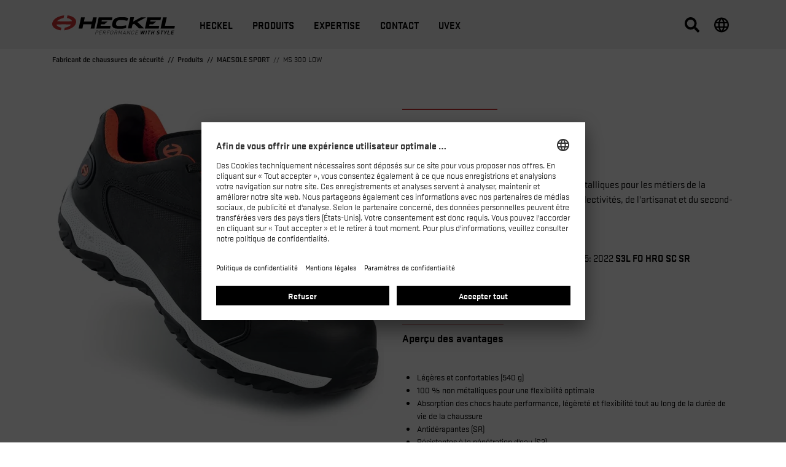

--- FILE ---
content_type: text/html; charset=utf-8
request_url: https://www.heckel-securite.fr/fr/produits/macsole-sport/ms-300-low/
body_size: 33618
content:
<!doctype html><html lang="fr-FR" data-stencil-build="qegp10ds" class="hydrated"><head><meta charset="utf-8"><meta http-equiv="X-UA-Compatible" content="IE=edge,chrome=1">  <!-- 
	TYPO3 CMS development by netlogix Web Solutions (https://websolutions.netlogix.de/)

	This website is powered by TYPO3 - inspiring people to share!
	TYPO3 is a free open source Content Management Framework initially created by Kasper Skaarhoj and licensed under GNU/GPL.
	TYPO3 is copyright 1998-2026 of Kasper Skaarhoj. Extensions are copyright of their respective owners.
	Information and contribution at https://typo3.org/
--> <title>Baskets de sécurité basses S3 | MS 300 LOW</title> <meta name="generator" content="TYPO3 CMS"> <meta name="description" content="Résistantes à l'eau, légères et confortables, sans métal : les chaussures de sécurité basses MS 300 LOW sont idéales pour les métiers de la logistiques, du transport, des services, artisanat..."> <style>.offcanvas{position:fixed;overflow-y:scroll;overflow-x:hidden;top:50px;left:0;bottom:0;z-index:1050;width:100%;max-width:100vw;-webkit-transition:-webkit-transform 0.5s;transition:-webkit-transform 0.5s;transition:transform 0.5s;transition:transform 0.5s, -webkit-transform 0.5s;-webkit-transform:translate3d(-100%, 0, 0);transform:translate3d(-100%, 0, 0);background-color:var(--brand-offcanvas-background, #2A2A2A);font-size:0.875rem}.offcanvas-active .offcanvas{-webkit-transform:translate3d(0, 0, 0);transform:translate3d(0, 0, 0)}.offcanvas.offcanvas-child-active{overflow-y:hidden}@media (min-width: 768px){.offcanvas{top:80px}}@media (min-width: 992px){.offcanvas{display:none}}.offcanvas p{color:#fff}.offcanvas ul a{display:block}.offcanvas ul.flyout-buttons a{display:-ms-flexbox;display:flex}.offcanvas uvex-accordion{margin-bottom:0}.offcanvas uvex-accordion uvex-collapse.show>.collapse-headline{background-color:unset;color:var(--brand-offcanvas-color, #ffffff)}.offcanvas uvex-accordion uvex-collapse.show>.collapse-headline:before,.offcanvas uvex-accordion uvex-collapse.show>.collapse-headline:after{background-color:var(--brand-primary, #FF6600)}.offcanvas uvex-accordion uvex-collapse.show>.collapse-headline:before{-webkit-transform:rotate(225deg);transform:rotate(225deg)}.offcanvas uvex-accordion uvex-collapse.show>.collapse-headline:after{-webkit-transform:rotate(135deg);transform:rotate(135deg)}.offcanvas uvex-accordion uvex-collapse.show>.collapse-headline.no-border{border-bottom:1px solid var(--brand-offcanvas-color, #ffffff)}.offcanvas uvex-accordion uvex-collapse.show>.collapse-content{padding:0.5rem 2.5rem 1rem 2.5rem}.offcanvas uvex-accordion uvex-collapse .collapse-headline{background:none;border-bottom:1px solid var(--brand-offcanvas-border-color, #666666);font-weight:700;color:var(--brand-offcanvas-color, #ffffff);margin:0 1rem;padding:0.75rem 2rem 0.75rem 0;font-size:0.875rem;line-height:1.3125rem}.offcanvas uvex-accordion uvex-collapse .collapse-headline:before,.offcanvas uvex-accordion uvex-collapse .collapse-headline:after{content:"";height:2px;position:absolute;right:0.5rem;top:1.3125rem;-webkit-transform:rotate(0deg);transform:rotate(0deg);-webkit-transition:border 0.25s, background-color 0.25s, -webkit-transform 0.25s;transition:border 0.25s, background-color 0.25s, -webkit-transform 0.25s;transition:border 0.25s, transform 0.25s, background-color 0.25s;transition:border 0.25s, transform 0.25s, background-color 0.25s, -webkit-transform 0.25s;will-change:transform;width:1rem;background-color:var(--brand-offcanvas-color, #ffffff)}.offcanvas uvex-accordion uvex-collapse .collapse-headline:before{-webkit-transform:rotate(90deg);transform:rotate(90deg)}.offcanvas uvex-accordion uvex-collapse .collapse-headline.no-border{border-bottom:0}.offcanvas uvex-accordion uvex-collapse .collapse-headline:hover{background-color:unset;color:var(--brand-offcanvas-color, #ffffff)}.offcanvas uvex-accordion uvex-collapse .collapse-content{color:#fff}.offcanvas uvex-accordion uvex-collapse .collapse-content ul{margin-top:0;padding-left:0;list-style:none}.offcanvas uvex-accordion .collapse-content ul:not(.flyout-buttons) a,.offcanvas uvex-accordion .offcanvas-link{border-bottom:0;margin-left:0;margin-right:0;padding:0.5rem 0 0.5rem 0}.offcanvas picture{max-width:350px}@media (min-width: 768px){.offcanvas picture{max-width:492px}}.offcanvas picture.ratio-picture{width:auto}.offcanvas picture.ratio-picture:before{display:none}.offcanvas picture.ratio-picture img{position:relative;width:var(--width, 100%)}.offcanvas .hico{position:relative;border-top:2px solid var(--brand-offcanvas-divider-color, #ffffff);margin:2rem 1rem 1rem 1rem;padding-top:2rem}.offcanvas .hico:before{content:"";position:absolute;top:-35px;height:2px;width:100%;background-color:var(--brand-offcanvas-background, #2A2A2A)}@media (min-width: 768px){.offcanvas .hico{border-top:0;margin:0;padding-top:0}.offcanvas .hico:before{content:"";position:absolute;top:0;left:-1rem;width:2px;height:100%;background-color:var(--brand-offcanvas-divider-color, #ffffff)}}.offcanvas .hico picture{padding:0 1rem;margin-top:1rem;width:100%;display:block}@media (max-width: 767px){.offcanvas .hico picture{padding:0}}.offcanvas .hico picture+picture{margin-top:0}.offcanvas .hico img{margin-bottom:1rem}@media (max-width: 767px){.offcanvas .hico .offcanvas-link,.offcanvas .hico uvex-accordion uvex-collapse .collapse-headline,.offcanvas .hico ul:not(.flyout-buttons) li{margin:0}}.offcanvas .hico :last-child{border-bottom:0}.offcanvas .flyout-buttons{margin-top:0;padding-left:2.5rem}.offcanvas .flyout-buttons li{margin-bottom:0.625rem}.offcanvas .flyout-buttons a{background-color:#666}.offcanvas ul:not(.flyout-buttons){list-style:none;margin:0;padding:0}.offcanvas ul:not(.flyout-buttons)>li{margin:0 1rem;padding:0.75rem 1rem 0.75rem 0;border-bottom:1px solid var(--brand-offcanvas-border-color, #666666)}.collapse-content ul:not(.flyout-buttons) li{margin:0;padding:0;border-bottom:0}.collapse-content ul:not(.flyout-buttons) a,.offcanvas-back,.offcanvas-link{display:-ms-flexbox;display:flex;-ms-flex-align:center;align-items:center;padding:0.75rem 1rem 0.75rem 0;border-bottom:1px solid var(--brand-offcanvas-border-color, #666666);position:relative;color:var(--brand-offcanvas-color, #ffffff)}.collapse-content ul:not(.flyout-buttons) a svg,.offcanvas-back svg,.offcanvas-link svg{display:var(--brand-offcanvas-globe-display, none);margin-right:1rem}.collapse-content ul:not(.flyout-buttons) a,.collapse-content ul:not(.flyout-buttons) a:hover,.collapse-content ul:not(.flyout-buttons) a:focus,.offcanvas-back,.offcanvas-back:hover,.offcanvas-back:focus,.offcanvas-link,.offcanvas-link:hover,.offcanvas-link:focus{color:var(--brand-offcanvas-color, #ffffff)}.collapse-content ul:not(.flyout-buttons) a.active,.offcanvas-back.active,.offcanvas-link.active{color:var(--brand-primary, #FF6600)}.offcanvas-back{background:var(--brand-offcanvas-background, #2A2A2A);border-bottom:0;font-weight:700;border-bottom:2px solid var(--brand-offcanvas-divider-color, #ffffff);padding-left:2rem;margin:0 1rem;height:47px}uvex-offcanvas-next:before,uvex-offcanvas-prev:before{content:"";position:absolute;display:block;width:0.75rem;height:0.75rem;border-top:3px solid var(--brand-offcanvas-arrow-next-color, #666666);border-right:3px solid var(--brand-offcanvas-arrow-next-color, #666666)}uvex-offcanvas-next{padding-right:1.5rem}uvex-offcanvas-next:before{right:1rem;-webkit-transform:rotate(45deg);transform:rotate(45deg)}uvex-offcanvas-prev{padding-left:1.5rem}uvex-offcanvas-prev:before{left:0;-webkit-transform:rotate(225deg);transform:rotate(225deg);border-top:3px solid var(--brand-offcanvas-arrow-prev-color, #ffffff);border-right:3px solid var(--brand-offcanvas-arrow-prev-color, #ffffff)}.collapse-content ul:not(.flyout-buttons) a,.offcanvas-link{margin:0 1rem;border-bottom:1px solid var(--brand-offcanvas-border-color, #666666)}.offcanvas-divider{display:var(--brand-offcanvas-divider-display, block);margin:0 1rem 2rem 1rem;border-bottom:2px solid var(--brand-offcanvas-divider-color, #ffffff);padding-top:2rem;background-color:var(--brand-offcanvas-background, #2A2A2A);position:relative;top:-1px}.offcanvas-level-1,.offcanvas-level-2{position:absolute;top:0;bottom:0;left:0;right:0;-webkit-transition:-webkit-transform 0.5s;transition:-webkit-transform 0.5s;transition:transform 0.5s;transition:transform 0.5s, -webkit-transform 0.5s;-webkit-transform:translate3d(-100%, 0, 0);transform:translate3d(-100%, 0, 0);-webkit-overflow-scrolling:touch;overflow-y:scroll;background-color:var(--brand-offcanvas-background, #2A2A2A);z-index:1;padding-bottom:50px}.offcanvas-level-1.offcanvas-item-active,.offcanvas-level-2.offcanvas-item-active{display:block;overflow-x:hidden;-webkit-transform:translate3d(0, 0, 0);transform:translate3d(0, 0, 0)}.offcanvas-level-1.offcanvas-child-active,.offcanvas-level-2.offcanvas-child-active{overflow-y:hidden}.offcanvas-level-2{z-index:2}.offcanvas-flyout{display:-ms-flexbox;display:flex;-ms-flex-direction:column;flex-direction:column}@media (min-width: 768px){.offcanvas-flyout{padding-top:1rem;-ms-flex-direction:row;flex-direction:row;-ms-flex-wrap:nowrap;flex-wrap:nowrap;-ms-flex-pack:justify;justify-content:space-between}.offcanvas-flyout .offcanvas-flyout-left{width:calc(50% - 1rem);-ms-flex:0 0 calc(50% - 1rem);flex:0 0 calc(50% - 1rem)}.offcanvas-flyout .hico{width:calc(50% - 1rem);-ms-flex:0 0 calc(50% - 1rem);flex:0 0 calc(50% - 1rem)}}.offcanvas-flyout .offcanvas-flyout-left .menuimage{display:none}.offcanvas-flyout .hico>.offcanvas-link,.offcanvas-flyout .offcanvas-flyout-left>.offcanvas-link{font-weight:700}slot-fb{display:contents}slot-fb[hidden]{display:none}</style><style>#cci-inline-root {
            width: 100%;
            padding: 0 .25rem;
            }
            #cci-inline-root [data-ccid="inline-bno"] {
            border-top: 0 none;
            padding: 0;
            }
            #cci-inline-root .cc-BNOInlineItem-module-panel_ovwxB {
            border-radius: 0;
            }
            #cci-inline-root #variantDropdownList {
            max-height: 200px;
            z-index: 999;
            }
            @media (max-width: 1499px) {
            #cci-inline-root [data-ccid="wtb-sticky-button"] {
            display: none;
            }
            }</style> <script>
var TYPO3 = Object.assign(TYPO3 || {}, Object.fromEntries(Object.entries({"lang":{"newsletter.input.placeholder":"E-Mail","newsletter.button.submit":"Subscribe","button.submit":"Submit","button.register":"Register","requiredFields":"* Please fill in the fields marked with an asterisk. The data is only used for answering your inquiry.","filter.all":"All","filter.query":"Search","filter.query.placeholder":"Search...","company":"Company","customerId":"Customer Id","firstName":"First name","lastName":"Last name","street":"Street, No.","zip":"ZIP","city":"City","country":"Country","phone":"Phone","fax":"Fax","email":"E-mail","username":"Username","profile":"Profile","profile.retailer":"Retailer","profile.press":"Press","profile.agency":"Agency","profile.distributor":"Distributor","portal":"Portal","file.label":"Select file","file.browse":"Browse","collectingDataNotice":"We collect, save and process your data exclusively for creating and sustaining your access to our media data base. For further information please see our <a href=\"%s\" title=\"data protection\" target=\"_blank\">data policy<\/a>.","termsAndCondition":"Yes, i have read the <a href=\"%s\" title=\"conditions of use\" target=\"_blank\">conditions of use<\/a> and accept them.","dataProtection":"I have read the <a href=\"%s\" title=\"data protection\" target=\"_blank\">data protection<\/a> and agree with it.","newsletterMissionOne":"I would like to receive the uvex newsletter via e-mail on a regular basis. I will receive an e-mail to confirm the request for the newsletter. My data will be passed on to mission-one (mission-one GmbH, Messerschmittstra\u00dfe 7, 89231 Neu-Ulm, Germany) solely for the purposes of sending the newsletter as part of an order process. My data will not be passed on to third parties. The personal data I provide can be changed or deleted at any time via a link in the newsletter or on these pages. Only fields marked * are mandatory. My name\/first name is entered solely for the purposes of addressing me within the newsletter. I can withdraw my agreement at any time in future by clicking the \"Unsubscribe\" link at the end of the newsletter, by sending written notification of the withdrawal of my agreement to UVEX ARBEITSSCHUTZ GMBH, W\u00fcrzburger Str. 181-189, 90766 F\u00fcrth, Germany, or by e-mailing widerruf-safety@uvex.de. Withdrawal will occur without incurring any costs other than the costs of submission in accordance with the basic tariffs. Furthermore, I possess the rights set out in more detail in section 12 of the privacy statement in relation to confirmation, information, amendment, deletion (right to be forgotten), restriction of use and withdrawal.","newsletterMissionOne.type.privateIndividual.type.label":"I am a","newsletterMissionOne.type.privateIndividual":"Private individual","newsletterMissionOne.type.businessPartner":"Business partner","newsletterMissionOne.type.dealer":"Dealer","validation.required":"This field must be filled!","validation.email":"Allowed characters are A-Z, a-z, 0-9, -, _ , . and @","file.validation.accept":"Please choose a valid file format","noResult":"You might also be interested in:","noResults":"The search for \"%s\" returned no results. Please try a different search term!","didYouMean":"Did you mean <a ng-click=\"SearchCtrl.query(correctedQuery)\">{{correctedQuery}}<\/a>?","suggestion":"Did you mean","totalResults":"The search for \"%s\" returned %s results.","emptySearch":"Please enter a search term.","filter.headline":"Refine results:","filter.select":"Please select \u2026","sorting.headline":"Sort results by:","sorting.relevance":"Relevance","sorting.date":"Date","more":"Read more","loadMore":"Load more","searchbox.placeholder":"Search...","filter.general.type":"Type","filter.general.type.page":"Page","filter.general.type.job":"Job","filter.general.type.event":"Event","filter.general.type.press":"Press","filter.general.type.product":"Product","filter.general.businessUnit":"Business unit","filter.general.businessUnit.uvex_group":"uvex group","filter.general.businessUnit.uvex_safety":"uvex safety","filter.general.businessUnit.uvex_sports":"uvex sports","filter.general.businessUnit.alpina":"Alpina","filter.general.businessUnit.filtral":"Filtral","filter.general.businessUnit.heckel":"Heckel","filter.general.businessUnit.laservision":"Laservision","filter.general.businessUnit.rws":"Rainer Winter Stiftung","in":"in","filter.year":"Select year","filter.month":"Select month","more-details":"More details","dealerlocator.filter.headline":"Dealer Locator","dealerlocator.filter.button":"Filter","dealerlocator.areaSearch.button":"Search this area","dealerlocator.location.route":"Route","dealerlocator.location.more-details":"More details","dealerlocator.noresult.headline":"No results found!","dealerlocator.noresult.text":"Your search returned no results. Please reset the search and try a different location!","dealerlocator.noresult.reset":"Reset Search","dealerlocator.filter.position":"Determine your position","dealerlocator.filter.close":"Remove address","dealerlocator.location.button.website":"Website","dealerlocator.location.address-headline":"Address:","dealerlocator.location.contact-headline":"Contact:","dealerlocator.location.openingtimes-headline":"Business Hours:","dealerlocator.location.productgroups-headline":"Product Groups:","dealerlocator.location.service-headline":"Services:","dealerlocator.location.brands-headline":"Brands:","dealerlocator.location.payments-headline":"Payment method:","dealerlocator.location.premium":"Premium","dealerlocator.location.note-headline":"Note:","dealerlocator.suggest.input.placeholder":"Please enter your location","dealerlocator.dealer.businessHoures.monday":"Monday","dealerlocator.dealer.businessHoures.tuesday":"Tuesday","dealerlocator.dealer.businessHoures.wednesday":"Wednesday","dealerlocator.dealer.businessHoures.thursday":"Thursday","dealerlocator.dealer.businessHoures.friday":"Friday","dealerlocator.dealer.businessHoures.saturday":"Saturday","dealerlocator.dealer.businessHoures.sunday":"Sunday","specializations.1":"Dealer","specializations.2":"Orthopaedic Specialists","specializations.3":"Optician","specializations.4":"Earmolder","specializations.5":"Servicepartner Optician","specializations.6":"Servicepartner Acoustic","product_groups.1":"Safety Glasses","product_groups.2":"Safety Gloves","product_groups.3":"Hearing Protection","product_groups.4":"Safety Shoes","product_groups.5":"Respiration Protection","product_groups.6":"Safety Helmets","product_groups.7":"Protective Clothing and Workwear","product_groups.8":"uvex medicare","product_groups.9":"Prescription Safety Eyewear","product_groups.10":"VDU Glasses","product_groups.11":"Otoplastics","product_groups.12":"Prescription Sports Eyewear","product_groups.58":"Tactical","product_groups.59":"Fire & Rescue","brands.1":"uvex","brands.2":"Heckel","brands.3":"HexArmor","services.1":"Buy as individual","services.2":"Retailer with field service","services.3":"Online only dealer","services.4":"Stationary dealer","payment_options.1":"Debit card","payment_options.2":"Credit card","payment_options.3":"Cash","payment_options.4":"Invoice","payment_options.5":"Paypal","payment_options.6":"Other","facet.country":"Country","facet.country.placeholder":"Country selection","facet.button.reset":"Reset filters","facet.button.resetSingleFacet":"Reset choice","facet.button.apply":"Apply filters","facet.button.back":"Back","facet.product_groups":"Product Groups","facet.specializations":"Dealer Specialisation","facet.brands":"Brands","facet.services":"Services","press.loadMore":"Load %d press releases","googleMaps.consent":"Clicking the button starts a Google Maps and you agree to Google's <a href=\"%s\" class=\"text-primary\" target=\"_blank\">data protection<\/a> conditions.","sw.listing.filter.title":"Filtre","sw.listing.filter.more":"Plus","sw.listing.filter.reset":"R\u00e9initialiser les filtres","sw.listing.filter.reset_all":"R\u00e9initialiser tous les filtres","sw.listing.items_count":"%d Produits","sw.listing.load_more":"voir plus (%d)","sw.listing.noResults":"We could not find any results for your selection","sw.lastSeenProducts.headline":"derniers produits consult\u00e9s","sw.detail.tabs.description":"Description","sw.detail.tabs.properties":"Donn\u00e9es techniques","sw.detail.tabs.properties.attribute":"Caract\u00e9ristiques Techniques","sw.detail.tabs.properties.value":"VALEURS","sw.detail.tabs.documents":"Documents","sw.detail.tabs.documents.ce":"D\u00e9claration de conformit\u00e9 CE","sw.detail.tabs.documents.ceLink":"Portail de t\u00e9l\u00e9chargement des d\u00e9clarations de conformit\u00e9 CE","sw.detail.tabs.documents.type.datenblatt":"Fiche technique","sw.detail.tabs.documents.type.masstabelle":"Tableau de mensuration","sw.detail.tabs.documents.type.sicherheitsdatenblatt":"Fiche de donn\u00e9es de s\u00e9curit\u00e9","sw.detail.tabs.videos":"Vid\u00e9os","sw.detail.tabs.description.sustainability":"D\u00e9veloppement durable","sw.accessories.headline":"Accessoires","sw.similarArticles.headline":"Articles similaires","sw.article.properties.ordernumber":"Num\u00e9ro d'article","sw.article.properties.packunit":"Unit\u00e9s de vente","sw.article.properties.ean":"EAN\/UPC","sw.article.properties.withTax":"Prix de vente conseill\u00e9* TVA incluse","sw.article.properties.withoutTax":"TVA non incluse","sw.article.properties.configuratorGroup.groupName.1":"Coloris","sw.article.properties.configuratorGroup.groupName.2":"Largeur","sw.article.properties.configuratorGroup.groupName.3":"Taille","sw.detail.buybox.buyOnline":"Acheter chez uvex (B2B)","sw.detail.dealerlocator.button":"Rechercher un distributeur","sw.detail.contact.button":"Contact","sw.product.numberOfColorVariants":"coloris disponibles","sw.product.priceFrom":"\u00e0 partir de","sw.product.badge.new":"New"}}).filter((entry) => !['__proto__', 'prototype', 'constructor'].includes(entry[0]))));

</script> 
    <meta name="viewport" content="width=device-width,initial-scale=1" />
    

        <link rel="shortcut icon" type="image/x-icon" href="https://d3rbxgeqn1ye9j.cloudfront.net/_assets/5717309059aa7d6776af66ec5afaeb95/Images/Favicon/heckel/favicon.ico?1769019608">
    


    
    
            <link
                rel="preload"
                href="https://d3rbxgeqn1ye9j.cloudfront.net/_assets/5717309059aa7d6776af66ec5afaeb95/Build/assets/007c9521700ce862f882.woff2"
                as="font"
                type="font/woff2"
                crossorigin
            />
            <link
                rel="preload"
                href="https://d3rbxgeqn1ye9j.cloudfront.net/_assets/5717309059aa7d6776af66ec5afaeb95/Build/assets/205f5bdb501a4cbbb07c.woff2"
                as="font"
                type="font/woff2"
                crossorigin
            />
            <link rel="stylesheet" href="https://d3rbxgeqn1ye9j.cloudfront.net/_assets/5717309059aa7d6776af66ec5afaeb95/Build/css/heckel.css?1769019653" />
        


    
    
    <script>
        (function () {
            -1 !== window.location.href.indexOf('cc=hide') && localStorage.setItem('uvex-cc', 'hide');
            -1 !== window.location.href.indexOf('cc=show') && localStorage.removeItem('uvex-cc');
        })();
    </script>


    
    
    <script>
        var uvexStyleGuide = uvexStyleGuide || {};
        uvexStyleGuide.lang = Object.assign({}, TYPO3.lang, {
            "youtube.consent": "Clicking the button starts a YouTube video and you agree to YouTube's \u003Ca href=\"\/fr\/footer\/protection-des-donnees\/\" class=\"text-primary\" target=\"_blank\"\u003Edata protection\u003C\/a\u003E conditions.",
            "vimeo.consent": "Clicking the button starts a Vimeo video and you agree to Vimeo's \u003Ca href=\"\/fr\/footer\/protection-des-donnees\/\" class=\"text-primary\" target=\"_blank\"\u003Edata protection\u003C\/a\u003E conditions."
        });
        uvexStyleGuide.proxy = {
            youtube: "/fr/youtube.jpg?video-id=%s",
            vimeo: "/fr/vimeo.jpg?video-id=%s"
        };
        window.TYPO3 = window.TYPO3 || {};
    </script>
    <link href="https://d3rbxgeqn1ye9j.cloudfront.net/_assets/5717309059aa7d6776af66ec5afaeb95/Build/Script/p-D5wiuPLu.js" rel="modulepreload" />
<link href="https://d3rbxgeqn1ye9j.cloudfront.net/_assets/5717309059aa7d6776af66ec5afaeb95/Build/Script/p-2_MqSdLZ.js" rel="modulepreload" />
<script type="module" data-resources-url="https://d3rbxgeqn1ye9j.cloudfront.net/_assets/5717309059aa7d6776af66ec5afaeb95/Build/Script/" data-stencil-namespace="uvex">import{p as e,b as a}from"https://d3rbxgeqn1ye9j.cloudfront.net/_assets/5717309059aa7d6776af66ec5afaeb95/Build/Script/p-D5wiuPLu.js";export{s as setNonce}from"https://d3rbxgeqn1ye9j.cloudfront.net/_assets/5717309059aa7d6776af66ec5afaeb95/Build/Script/p-D5wiuPLu.js";import{g as o}from"https://d3rbxgeqn1ye9j.cloudfront.net/_assets/5717309059aa7d6776af66ec5afaeb95/Build/Script/p-2_MqSdLZ.js";var t=()=>{const a=import.meta.url;const o={};if(a!==""){o.resourcesUrl=new URL(".",a).href}return e(o)};t().then((async e=>{await o();return a(JSON.parse('[["p-f15fcbcb",[[256,"uvex-product-detail",{"productId":[1025,"product-id"],"ceDeclarationsUrl":[1,"ce-declarations-url"],"shopUrl":[1,"shop-url"],"contactUrl":[1,"contact-url"],"ccToken":[1,"cc-token"],"ccWidgetid":[1,"cc-widgetid"],"ccLocale":[1,"cc-locale"],"ccDisplayLanguage":[1,"cc-display-language"],"ccSubid":[1,"cc-subid"],"ccShowWidget":[2,"cc-show-widget"],"ccAllowedCountries":[1,"cc-allowed-countries"],"configurator":[32],"selectedOptions":[32],"product":[32],"loading":[32]},[[8,"popstate","load"]]]]],["p-8b8b33e8",[[256,"uvex-dealerlocator",{"__defaultCenterPoint":[1,"default-center-point"],"defaultZoomLevel":[2,"default-zoom-level"],"__defaultCountries":[1,"default-countries"],"locations":[32],"activeLocations":[32],"activeLocation":[32],"hoverLocation":[32],"infoWindowLocation":[32],"showLocationDetails":[32],"currentPosition":[32],"activeFilters":[32],"hideLocations":[32],"facets":[32],"activeFacets":[32],"resultUrl":[32],"resetUrl":[32],"loading":[32],"noResults":[32],"searchInArea":[32],"sw":[32],"ne":[32],"initialLoading":[32]},[[9,"click","onClick"],[0,"facetChanged","facetChangedHandler"],[0,"facetResetAll","facetResetAll"],[0,"locationChanged","locationChangedHandler"],[0,"activeLocationChanged","activeLocationChangedHandler"],[0,"activeDetailsChanged","activeDetailsChangedHandler"],[0,"facetResetPreviousState","facetResetPreviousStateHandler"],[0,"changeActiveLocations","changeActiveLocations"],[0,"mapsMouseOver","onMapsMouseOver"],[0,"mapsMouseOut","onMapsMouseOut"],[0,"mapsClick","onMapsClick"],[0,"mapsInfoWindowClose","mapsInfoWindowClose"],[0,"mapsCenterChanged","onMapsCenterChanged"]],{"currentPosition":["currentPositionChangedHandler"]}]]],["p-4c028f10",[[256,"uvex-location-list",{"locationsUrl":[1,"locations-url"],"activeLocation":[32]}]]],["p-0ffb2ab9",[[256,"uvex-product-list",{"resultUrl":[1,"result-url"],"categoryId":[1,"category-id"],"result":[32],"products":[32],"facets":[32],"page":[32],"loading":[32]},[[0,"facetChanged","facetChanged"],[0,"facetResetAll","facetResetAll"],[8,"popstate","load"]]]]],["p-9ea3002f",[[260,"button-video-modal",{"src":[1]},[[0,"click","clickHandler"]]]]],["p-06aca166",[[0,"uvex-gallery-starter"]]],["p-1b85b629",[[256,"uvex-product-related-articles-slider",{"productId":[1,"product-id"],"type":[1],"products":[32],"loading":[32]}]]],["p-8025a232",[[260,"uvex-product-stream-slider",{"streamId":[1,"stream-id"],"sorting":[1],"products":[32],"loading":[32]}]]],["p-13868a36",[[256,"uvex-product-last-seen",{"productId":[1,"product-id"],"parentId":[1,"parent-id"],"products":[32]}]]],["p-c5474c86",[[260,"uvex-product-stream",{"streamId":[1,"stream-id"],"sorting":[1],"products":[32],"loading":[32]}]]],["p-a39638a3",[[256,"uvex-search",{"result":[32],"facets":[32],"search":[32],"loading":[32]},[[8,"popstate","load"]]]]],["p-bb44bbb8",[[256,"scroll-to-top",{"active":[32]},[[0,"click","clickHandler"]]]]],["p-6351c4f5",[[260,"uvex-accordion-description",{"labelOpen":[1,"label-open"],"labelClose":[1,"label-close"],"minHeight":[2,"min-height"],"open":[32],"height":[32]},[[9,"resize","onResize"]]]]],["p-b19e7f64",[[256,"uvex-autoplay-video",{"src":[1],"type":[1]}]]],["p-06460966",[[256,"uvex-button-toggle-language-overlay",{"open":[32]},[[0,"click","onClick"]]]]],["p-ea0447e4",[[256,"uvex-button-toggle-offcanvas",{"open":[32]},[[0,"click","onClick"]]]]],["p-767290ff",[[256,"uvex-button-toggle-search",{"open":[32]},[[0,"click","onClick"]]]]],["p-43a3941c",[[260,"uvex-checkbox-multiple",{"max":[2],"options":[32]}]]],["p-aad73e86",[[260,"uvex-cookie-banner",{"forceClosed":[4,"force-closed"],"visible":[32],"consentSettings":[32],"open":[64],"close":[64]},null,{"visible":["visibleWatcher"]}]]],["p-140a6eb7",[[260,"uvex-counter",{"duration":[2],"delay":[2],"start":[2],"end":[2],"current":[32]}]]],["p-c98bf622",[[256,"uvex-event-list",{"activeFilters":[32],"events":[32],"filteredEvents":[32]}]]],["p-6fee0134",[[260,"uvex-flip-card",{"flipped":[32]}]]],["p-cd5cf9cd",[[260,"uvex-form",{"isSkipped":[64],"checkValidity":[64]}]]],["p-b99dd3dd",[[260,"uvex-form-condition",{"formConditionUrl":[1,"form-condition-url"]}]]],["p-66533df5",[[0,"uvex-form-field-url"]]],["p-78dee200",[[0,"uvex-form-field-url-parameter",{"fieldUrlParameter":[1,"field-url-parameter"]}]]],["p-f709802e",[[256,"uvex-google-map-iframe",{"src":[8],"hasConsent":[32]},[[8,"ucEvent","onUcEvent"]]]]],["p-33124cd1",[[260,"uvex-images-diff-highlighter",null,[[1,"mousemove","onDragging"],[1,"touchmove","onDragging"],[9,"mouseup","onStopDragging"],[9,"touchend","onStopDragging"],[9,"touchcancel","onStopDragging"],[1,"mousedown","onStartDragging"],[1,"touchstart","onStartDragging"],[9,"resize","onResize"],[0,"uvexImageLoaded","onChange"]]]]],["p-4ce2a802",[[260,"uvex-language-overlay",{"open":[32]}]]],["p-1d7ab6ab",[[260,"uvex-lazy-background",{"mobile":[1],"tablet":[1],"desktop":[1],"image":[32],"visible":[32]}]]],["p-1ccf6e19",[[260,"uvex-lazy-gif",{"src":[1],"show":[32]},[[0,"click","clickHandler"]]]]],["p-b1210840",[[256,"uvex-lazy-iframe",{"src":[1],"resizer":[1]}]]],["p-2af0cc91",[[256,"uvex-newsletter-form",{"targetUrl":[1,"target-url"]}]]],["p-15f5cf63",[[256,"uvex-newsletter-modal",{"contentUrl":[1,"content-url"],"content":[32]}]]],["p-e1cb8861",[[260,"uvex-offcanvas",{"open":[32]},null,{"open":["openChanged"]}]]],["p-03b49e9d",[[260,"uvex-offcanvas-next",null,[[0,"click","onClick"]]]]],["p-80796b42",[[260,"uvex-offcanvas-prev",null,[[0,"click","onClick"]]]]],["p-070bb771",[[256,"uvex-pagination",{"currentPage":[2,"current-page"],"numberOfPages":[2,"number-of-pages"]}]]],["p-ca7b2f18",[[256,"uvex-press-list",{"releasesByYear":[32]}]]],["p-0f9398ab",[[260,"uvex-recaptcha",{"sitekey":[1],"forceChallenge":[4,"force-challenge"]}]]],["p-288dcb2a",[[260,"uvex-select",{"invalid":[32],"checkValidity":[64],"setFocus":[64]},null,{"invalid":["invalidChange"]}]]],["p-6f067c82",[[260,"uvex-slider"]]],["p-4005abd5",[[260,"uvex-slider-horizontal",{"labelOpen":[1,"label-open"],"labelClose":[1,"label-close"],"activeItem":[32],"open":[32]}]]],["p-f1381bd6",[[260,"uvex-slider-images"]]],["p-b86824c2",[[260,"uvex-slider-nav-icons"]]],["p-abefc088",[[260,"uvex-slider-teaser",{"isMobile":[32]}]]],["p-43920a17",[[260,"uvex-slider-vertical",{"labelClose":[1,"label-close"],"labelOpen":[1,"label-open"],"open":[32],"numberOfSlides":[32],"index":[32]},null,{"open":["openChanged"],"numberOfSlides":["calculateSlides"],"index":["calculateSlides"]}]]],["p-c8bfd7ed",[[260,"uvex-sticky-header",{"show":[32]},[[1,"mouseenter","onMouseenter"],[1,"mouseleave","onMouseleave"],[5,"scroll","scrollListener"]]]]],["p-5e35af5f",[[256,"uvex-wp-blog-teaser",{"feed":[1],"items":[32]}]]],["p-3e6ba675",[[256,"uvex-facet-options",{"resultCount":[2,"result-count"],"facets":[16]}]]],["p-639c1fbb",[[256,"video-modal",{"src":[1]},[[9,"keydown","onClick"]]]]],["p-873327b1",[[256,"uvex-search-box",{"searchUrl":[1,"search-url"],"searchParameter":[1,"search-parameter"],"suggestUrl":[1,"suggest-url"],"suggestParameter":[1,"suggest-parameter"],"open":[32],"isClosing":[32],"query":[32],"suggestions":[32],"suggestionsCursor":[32]},[[8,"uvex-app-state-change","onAppStateChange"],[1,"reset","onReset"],[0,"submit","onSubmit"],[8,"popstate","onPopstate"]],{"query":["onQueryChanged"]}]]],["p-5704bed2",[[0,"uvex-google-map-marker",{"latitude":[2],"longitude":[2],"showInfoWindow":[4,"show-info-window"],"icon":[1],"locationId":[1,"location-id"],"zIndex":[2,"z-index"],"removeMarker":[64]},null,{"latitude":["handleLocationChange"],"longitude":["handleLocationChange"],"icon":["handleLocationChange"],"zIndex":["handleLocationChange"]}]]],["p-937ea630",[[256,"uvex-location-pin",{"location":[16],"active":[4]}],[256,"uvex-location-location",{"location":[16]}]]],["p-f84cbd90",[[260,"uvex-google-map",{"disabled":[4],"options":[16],"cluster":[4],"createMarker":[64],"removeMarker":[64],"openInfoWindow":[64],"addToBound":[64],"removeFromBound":[64],"clearMap":[64],"getBounds":[64],"fitBounds":[64]},[[0,"window:resize","handleResizeEvent"],[8,"hoverLocationChanged","hoverLocationChangedHandler"]],{"disabled":["disabledChanged"]}]]],["p-3d627597",[[260,"uvex-tabbar",{"selectedTab":[8,"selected-tab"],"tabs":[16]}]]],["p-fcf5b24b",[[256,"uvex-dealerlocator-filters",{"facets":[16],"resetUrl":[1,"reset-url"],"defaultCountries":[16],"showFilters":[32],"searchUrl":[32],"openedFacetName":[32]},[[0,"facetOpen","facetOpen"],[0,"facetClosed","facetClosed"]]],[256,"uvex-dealerlocator-pin",{"active":[4],"showInfoWindow":[4,"show-info-window"],"location":[16]}],[256,"uvex-dealerlocator-location-detail",{"location":[16],"isMobile":[32]}],[256,"uvex-dealerlocator-suggester",{"disabled":[4],"address":[32]},null,{"disabled":["disabledChanged"]}]]],["p-db9004ab",[[256,"uvex-vimeo-video",{"src":[1],"autoplay":[4],"id":[32],"visible":[32],"hasConsent":[32]},[[8,"ucEvent","onUcEvent"],[8,"uvexConsentChanged","consentChanged"]],{"src":["onSrcChanged"]}],[256,"uvex-youtube-video",{"src":[1],"autoplay":[4],"id":[32],"visible":[32],"hasConsent":[32]},[[8,"uvexConsentChanged","consentChanged"],[8,"ucEvent","onUcEvent"]],{"src":["onSrcChanged"]}]]],["p-90a57d7e",[[256,"uvex-spinner",{"inline":[4],"active":[4],"toggleActive":[64]}]]],["p-9ce8bbfb",[[256,"uvex-dealerlocator-filter",{"facet":[16],"defaultCountries":[16],"open":[4],"disabled":[4],"detailView":[32],"filterWord":[32],"searchUrl":[32],"loading":[32]},null,{"facet":["_facetChanged"]}]]],["p-c669d663",[[256,"uvex-dealerlocator-location",{"location":[16]},null,{"location":["locationChangedHandler"]}]]],["p-ec924607",[[256,"uvex-facet-option-list",{"facet":[8],"open":[32],"showMore":[32]}],[256,"uvex-product-list-active-facets",{"resultCount":[2,"result-count"],"facets":[16]}]]],["p-0c826e86",[[260,"uvex-accordion",{"scrollOnChange":[4,"scroll-on-change"],"useParentForClose":[4,"use-parent-for-close"]}],[260,"uvex-collapse",{"isOpen":[4,"is-open"],"open":[32],"setOpen":[64]},[[0,"click","toggleOpen"]]]]],["p-13e54e90",[[260,"uvex-product-images",{"images":[1040],"imagesString":[1,"images-string"],"useSquareImages":[4,"use-square-images"]},null,{"imagesString":["onImageUpdate"]}],[260,"uvex-tabs-accordion",{"isMobile":[32],"tabs":[32]},[[0,"uvexTabAdded","onTabAdded"],[5,"uvexTabRemoved","onTabRemoved"],[0,"uvexTabMutated","onTabMutated"]]],[260,"uvex-tabs",{"tabs":[32],"selectedTab":[32],"select":[64],"getTab":[64]},[[0,"uvexTabAdded","onTabAdded"],[5,"uvexTabRemoved","onTabRemoved"],[0,"uvexTabMutated","onTabMutated"],[0,"uvexTabbarClick","onTabClicked"]]],[0,"uvex-commerce-connector",{"token":[1],"widgetid":[1],"locale":[1],"displaylanguage":[1],"subid":[1],"orderNumber":[1,"order-number"],"allowedCountries":[1,"allowed-countries"]}],[260,"uvex-tab",{"selected":[1028],"btnId":[1,"btn-id"],"label":[513]},null,{"selected":["selectedChanged"],"label":["onPropChanged"]}],[256,"uvex-zoom-window",{"image":[32],"imageProperties":[32]},[[8,"productZoomChanged","onproductZoomChangedHandler"]]]]],["p-9fda17d6",[[260,"uvex-slider-product"],[256,"uvex-product",{"product":[8]}]]],["p-152a32ea",[[260,"uvex-zoom",{"image":[1],"zoomLevel":[2,"zoom-level"],"useSquareImages":[4,"use-square-images"],"imageElement":[32],"rect":[32],"magnifierProperties":[32],"imageProperties":[32]}],[260,"uvex-gallery",{"selectedImageIndex":[2,"selected-image-index"],"activeImage":[32],"images":[32],"zoom":[32],"positionX":[32],"positionY":[32]},[[9,"keydown","onKeyDown"],[0,"swipe","onSwipe"]]],[256,"uvex-gallery-image",{"image":[1],"active":[4],"zoom":[2],"transition":[4],"translateCoordinates":[16]}],[260,"uvex-gallery-modal",{"content":[8]},[[9,"keydown","onKeyDown"]]]]]]'),e)}));
//# sourceMappingURL=https://d3rbxgeqn1ye9j.cloudfront.net/_assets/5717309059aa7d6776af66ec5afaeb95/Build/Script/uvex.esm.js.map</script>
<script nomodule="" src="https://d3rbxgeqn1ye9j.cloudfront.net/_assets/5717309059aa7d6776af66ec5afaeb95/Build/Script/uvex.js?1769019655"></script>



    
    
    <!-- prettier-ignore -->
    
    <!-- prettier-ignore -->
    <script>(function(b){if(b=b.search.substring(1)){var d=JSON.parse('{"'+b.replace(/&/g,'","').replace(/=/g,'":"')+'"}',function(a,c){return""===a?c:decodeURIComponent(c)});["utm_source","utm_medium","utm_campaign","utm_term","utm_content"].forEach(function(a){d.hasOwnProperty(a)&&sessionStorage.setItem(a,d[a])})}})(window.location);</script>


    
    
        <meta name="google-site-verification" content="wDt-Jfrk0kKbVcbWAJfZv-Uau7rrmDxpf1uXhs3NKKE" />
    
    <!-- prettier-ignore -->
    <script>(function(a){a.ga=a.ga||function(){(ga.q=ga.q||[]).push(arguments)}})(window)</script>
    <!-- prettier-ignore -->
    <script>window.dataLayer=window.dataLayer||[];function gtag(){dataLayer.push(arguments);}</script>
    <!-- prettier-ignore -->
    <script>(function(){gtag("consent","default",{ad_user_data:"denied",ad_personalization:"denied",ad_storage: "denied",analytics_storage:"denied",wait_for_update:2000})})()</script>
    
        <!-- prettier-ignore -->
        <script>(function(b,d,e,a){b[a]=b[a]||[];b[a].push({"gtm.start":(new Date).getTime(),event:"gtm.js"})})(window,document,"script","dataLayer");</script>
        <script type="text/plain" data-usercentrics="Google Tag Manager" async="" src="https://www.googletagmanager.com/gtm.js?id=GTM-KS5982P"></script>
    
    


    
    


    
    


    
    


    
    




    

    <link rel="preconnect" href="//app.usercentrics.eu">
    <link rel="preconnect" href="//api.usercentrics.eu">

    <link rel="preload" href="//app.usercentrics.eu/browser-ui/latest/loader.js" as="script">
    <script id="usercentrics-cmp" src="https://app.usercentrics.eu/browser-ui/latest/loader.js" data-settings-id="BqUqraTkvHdqV_" async></script>




<!-- pageID: 26400 --> <link rel="canonical" href="https://www.heckel-securite.fr/fr/produits/macsole-sport/ms-300-low/"> <link rel="alternate" hreflang="en" href="https://www.heckel-securite.fr/en/products/macsole-sport/ms-300-low/"> <link rel="alternate" hreflang="de" href="https://www.heckel-securite.fr/de/produkte/macsole-sport/ms-300-low/"> <link rel="alternate" hreflang="fr-FR" href="https://www.heckel-securite.fr/fr/produits/macsole-sport/ms-300-low/"> <link rel="alternate" hreflang="pl" href="https://www.heckel-securite.fr/pl/produkty/linie-produktow/macsole-sport/ms-300-low/"> <link rel="alternate" hreflang="x-default" href="https://www.heckel-securite.fr/en/products/macsole-sport/ms-300-low/"> </head> <body class="default-page layout-heckel"> 
    
    


    
    
        <noscript>
            <iframe src="https://www.googletagmanager.com/ns.html?id=GTM-KS5982P" height="0" width="0" style="display: none; visibility: hidden"></iframe>
        </noscript>
    


    <uvex-sticky-header class="header show inverted">
        <div class="container">
            
                    <a class="logo logo-heckel" title="Heckel logo" href="/fr/">
                        <!-- prettier-ignore -->
                        <svg xmlns="http://www.w3.org/2000/svg" fill="#231F20" viewBox="0 0 300.8 46.7"><path d="M100 4.8h9.2l-5.9 27.5h-9.2l2.3-10.5H76.2L74 32.3h-9.2l5.9-27.5h9.2L77.7 15h20.2L100 4.8zm56.2 15.9c-.4 2.4 1.3 4.7 3.7 5.1.2 0 .4.1.6.1 9 .9 17.3-1 20.9-1.5v6.2s-6.7 3.6-25.4 1.8c-6.2-.6-10.4-5.1-9-11.4l1-4.7c1.4-6.3 7.5-10.8 13.9-11.4 19.4-2 24.5 2.1 24.5 2.1l-2.6 6.3c-3.3-.5-10.8-2.4-20.2-1.5-3.4.3-6 3-6.5 5.1l-.9 3.8zm42-5.5l19.2-10.4H230l-21.3 11.5L225.3 32h-12.6l-11.9-11.5-4.2 2.3-2 9.4h-9.2l5.9-27.5h9.2l-2.3 10.5zm77.9 10.3h24.6l-1.5 6.8h-33.7l5.9-27.5h9.2l-4.5 20.7zm-38.4 0h24.6l-1.5 6.8h-33.7L233 4.8h33.7l-1.5 6.8h-24.5L240 15h14.9l-8 6.8h-8.3l-.9 3.7zm-119.1 0h24.5l-1.4 6.8H108l5.9-27.5h33.7l-1.4 6.8h-24.6l-.7 3.5h14.9l-8 6.8h-8.3l-.9 3.6zm90.3 21.2l.1-.7h-4.9l.9-3.8h4.2l.1-.6h-4.2l.9-3.7h4.9l.1-.6h-5.6l-2.2 9.3 5.7.1zm-8.7-2.7h-.7c-.5 1.2-1.7 2.1-3 2.1-.6 0-1.2-.2-1.6-.7-.5-.7-.4-1.4.1-3.4s.7-2.7 1.5-3.4c.5-.5 1.2-.7 1.9-.7 1-.1 1.9.7 2 1.7v.4h.7c.2-1.3-.6-2.5-1.9-2.7h-.6c-.9 0-1.8.4-2.6 1-1 .8-1.3 1.7-1.8 3.8s-.7 2.9 0 3.8c.5.7 1.3 1 2.1 1 1.8-.1 3.3-1.2 3.9-2.9m-10.7 2.7l2.2-9.3h-.7l-1.9 8.1-3.4-8.1h-.7l-2.2 9.3h.7l1.9-8.1 3.4 8.1h.7zm-10.8-2.9h-3.9l3.3-5.5.6 5.5zm1.1 2.9l-1.2-9.3h-.6l-5.6 9.3h.8l1.4-2.3h4.3l.3 2.3h.6zm-10.3 0l2.2-9.3h-.7l-4.9 7.2-1.5-7.2h-.7l-2.2 9.3h.7l1.8-7.7 1.4 6.4h.7l4.3-6.4-1.8 7.7h.7zM159 39.8c-.2 1.2-1.3 2-2.5 1.9h-2.7l.9-3.8h2.7c1.2 0 1.9.6 1.6 1.9m-.8 6.9l-1.2-4.3c1.4-.2 2.4-1.2 2.7-2.5.4-1.6-.6-2.5-2.1-2.5h-3.5l-2.2 9.3h.7l1-4.3h2.6l1.2 4.3h.8zm-9.7-4.7c-.5 2-.7 2.7-1.5 3.4-.5.5-1.2.7-1.9.7-.6 0-1.2-.2-1.6-.7-.5-.7-.4-1.4.1-3.4s.7-2.7 1.5-3.4c.5-.5 1.2-.7 1.9-.7.6 0 1.2.2 1.6.7.5.7.4 1.4-.1 3.4m.7 0c.5-2.1.7-2.9 0-3.8-.5-.6-1.3-1-2.1-1-.9 0-1.8.4-2.6 1-1.1.8-1.3 1.7-1.8 3.8s-.7 2.9 0 3.8c.5.7 1.3 1 2.1 1 .9 0 1.8-.4 2.6-1 1.1-.9 1.3-1.7 1.8-3.8m-7.9-4l.1-.6h-5.6l-2.2 9.3h.7l1-4.2h4.2l.1-.6h-4.2l.9-3.8 5-.1zm-10.4 1.8c-.2 1.2-1.3 2-2.5 1.9h-2.7l.9-3.8h2.7c1.2 0 1.9.6 1.6 1.9m-.8 6.9l-1.2-4.3c1.4-.2 2.4-1.2 2.7-2.5.4-1.6-.6-2.5-2.1-2.5H126l-2.2 9.3h.7l1-4.3h2.6l1.2 4.3h.8zm-9.7 0l.2-.6h-4.9l.9-3.8h4.2l.2-.6h-4.2l.9-3.7h4.9l.2-.6H117l-2.2 9.3h5.6zm-8-6.7c-.2 1.3-1.4 2.1-2.7 2.1h-2.6l1-4.1h2.6c1.3-.1 2 .6 1.7 2m.7 0c.4-1-.1-2.2-1.2-2.6-.3-.1-.7-.2-1-.1h-3.4l-2.2 9.3h.7l.9-4h2.7c1.7.1 3.1-1 3.5-2.6m183.5 6.7l.4-1.7h-4.3l.5-2.3h3.7l.4-1.6h-3.7l.5-2.2h4.3l.4-1.6h-6.2l-2.2 9.4h6.2zm-8.7 0l.4-1.6h-4.2l1.8-7.8H284l-2.2 9.4h6.1zm-6-9.4h-2l-2.6 3.8-.9-3.8h-2l1.6 5.5-.9 3.8h1.8l.9-3.8 4.1-5.5zm-9.3 1.6l.4-1.6h-6.7l-.4 1.6h2.4l-1.8 7.8h1.8l1.8-7.8h2.5zm-10 5c.2-.7.1-1.4-.3-2-.4-.4-1-.7-1.6-.7l-1.1-.2c-.3 0-.6-.2-.8-.4-.1-.2-.2-.4-.1-.7.2-.8.9-1.3 1.7-1.2.7-.1 1.3.2 1.8.7l1.4-1.2c-.7-.8-1.7-1.2-2.8-1.1-1.8-.1-3.5 1.1-3.9 2.8-.2.6-.1 1.3.2 1.8.4.5 1 .7 1.6.8l1.1.2c.3 0 .6.1.8.3.2.2.2.5.1.8-.2.8-.9 1.2-1.9 1.2-.8.1-1.6-.2-2.1-.8l-1.4 1.2c.8.9 1.9 1.4 3.1 1.2 2 .2 3.7-.9 4.2-2.7m-14 2.7l2.2-9.4H249l-.9 3.8H245l.9-3.8H244l-2.2 9.4h1.8l.9-3.9h3.2l-.9 3.9h1.8zm-7.6-7.7l.4-1.6h-6.7l-.4 1.6h2.4l-1.8 7.8h1.8l1.8-7.8h2.5zm-11 7.7l2.2-9.4h-1.8l-2.2 9.4h1.8zm-1.8-9.4h-1.9l-2.8 5.9-.3-5.9h-1.4l-3.1 5.9-.1-5.9h-1.9l.3 9.4h1.5l3-5.7.4 5.7h1.5l4.8-9.4z"/><path fill="#c33" d="M48.5 14.1c-2-4.6-8.2-6.9-12.5-7.6L37.5 0c8 .8 23.6 5.8 20.8 18.4-2.7 12-19.6 17.4-29 18.3l1.5-6.5c5.4-.8 12-3.3 15.8-7.6-6-.8-30.5-.8-36.5 0 2 4.6 8.2 6.9 12.5 7.6l-1.5 6.5c-8-.8-23.6-5.8-20.8-18.4C3 6.2 19.9.9 29.4 0l-1.5 6.5c-5.4.8-12.1 3.4-15.9 7.6 6 .8 30.5.8 36.5 0"/></svg>
                    </a>
                
            
<nav class="navbar">
    <ul class="navbar-nav">
        
            <li class="navbar-item  has-flyout">
                
    
            <span class="navbar-link" ga-on="mouseover" ga-event-category="navigation" ga-event-label="Heckel">Heckel</span>
        


                
                        
    
        
    <div class="flyout">
        <div class="flyout-grid-wrap">
            <div class="flyout-grid">
                
                    <div class="col1">
                         
    
            <ul>
                <li>
                    
                            <span class="flyout-heading"> La marque </span>
                        
                    <ul> 	<li><a href="/fr/heckel/la-marque/la-mission/">La mission</a></li> 	<li><a href="/fr/heckel/la-marque/histoire/">L'histoire</a></li> </ul>
                </li>
            </ul>
        

 
                    </div>
                
                
                    <div class="col2">
                         
    
            <ul>
                <li>
                    
                            <span class="flyout-heading"> Actualités </span>
                        
                    <ul> 	<li><a href="/fr/heckel/actualites/nouveautes/">Nouveautés</a></li> 	<li><a href="/fr/heckel/actualites/foires-et-salons/">Foires et salons</a></li> </ul>
                </li>
            </ul>
        

 
                    </div>
                
                
                
                
                
                
                
                
            </div>
            
        </div>
    </div>


    

                    
            </li>
        
            <li class="navbar-item  has-flyout has-flyout">
                
    
            <a href="/fr/produits/" class="navbar-link" ga-on="mouseover" ga-event-category="navigation" ga-event-label="Produits">Produits</a>
        


                
                        
    
        
    <div class="flyout">
        <div class="flyout-grid-wrap">
            <div class="flyout-grid">
                
                    <div class="col1">
                         
    
            <ul>
                <li>
                    
                            <span class="flyout-heading"> Gammes </span>
                        
                    <ul><li><a href="/fr/produits/gammes/macsole-sport/">MACSOLE<sup>®</sup> SPORT</a></li><li><a href="/fr/produits/gammes/macsole-adventure-30/">MACSOLE<sup>®</sup> ADVENTURE 3.0</a></li><li><a href="/fr/produits/gammes/macasphalt/">MACASPHALT</a></li><li><a href="/fr/produits/gammes/run-r/">RUN-R</a></li><li><a href="/fr/produits/gammes/suxxeed-offroad/">SUXXEED OFFROAD</a></li><li><a href="/fr/produits/gammes/suxxeed/">SUXXEED</a></li><li><a href="/fr/produits/gammes/focus-20/">FOCUS 2.0</a></li><li><a href="/fr/produits/gammes/macsole-plus-20/">MACSOLE® PLUS 2.0</a></li><li><a href="/fr/produits/gammes/macsole-10/">MACSOLE® 1.0</a></li></ul>
                </li>
            </ul>
        

 
                    </div>
                
                
                    <div class="col2">
                         
    
            <ul>
                <li>
                    
                            <span class="flyout-heading"> Types </span>
                        
                    <ul> 	<li><a href="/fr/produits/types/chaussures-de-securite-montantes/">Chaussures de sécurité montantes</a></li> 	<li><a href="/fr/produits/types/baskets-de-securite-pour-homme/">Baskets de sécurité pour homme</a></li> 	<li><a href="/fr/produits/types/rangers-de-securite/">Rangers de sécurité</a></li> 	<li><a href="/fr/produits/types/bottes-de-securite/">Bottes de sécurité</a></li> 	<li><a href="/fr/produits/types/sandales-de-securite/">Sandales de sécurité</a></li> </ul>
                </li>
            </ul>
        

 
                    </div>
                
                
                    <div class="col3">
                         
    
            <ul>
                <li>
                    
                            <span class="flyout-heading"> Métiers </span>
                        
                    <ul> 	<li><a href="/fr/produits/metiers/les-chaussures-de-securite-heckel-pour-le-second-oeuvre/">Artisans et second-oeuvre</a></li> 	<li><a href="/fr/produits/metiers/chaussures-de-securite-pour-le-btp/">Construction et BTP</a></li> 	<li><a href="/fr/produits/metiers/chaussures-de-securite-pour-enrobes/">Pose d’enrobés</a></li> 	<li><a href="/fr/produits/metiers/logistique/">Logistique</a></li> 	<li><a href="/fr/produits/metiers/espaces-verts/">Espaces verts</a></li> </ul>
                </li>
            </ul>
        

 
                    </div>
                
                
                    <div class="col4">
                         
    
            <ul>
                <li>
                    
                            <span class="flyout-heading"> Norme </span>
                        
                    <ul> 	<li><a href="/fr/produits/norme/chaussures-de-securite-s1p/">Chaussures de sécurité S1P</a></li> 	<li><a href="/fr/produits/norme/chaussures-de-securite-s3/">Chaussures de sécurité S3</a></li> </ul>
                </li>
            </ul>
        

 
                    </div>
                
                
                
                
                
                
            </div>
            
                <div class="hico">
                     
    
            <ul>
                <li>
                    
                            <span class="flyout-heading"> Highlights </span>
                        
                    <ul> 	<li><a href="/fr/heckel/actualites/nouveautes/">Nouveautés</a></li> 	<li><a href="/fr/produits/catalogues/">Catalogues</a></li> 	<li><a href="/fr/ou-acheter/rechercher-un-distributeur/">Rechercher un distributeur</a></li> </ul>
                </li>
            </ul>
        

 
                </div>
            
        </div>
    </div>


    

                    
            </li>
        
            <li class="navbar-item  has-flyout has-flyout">
                
    
            <span class="navbar-link" ga-on="mouseover" ga-event-category="navigation" ga-event-label="Expertise">Expertise</span>
        


                
                        
    
        
    <div class="flyout">
        <div class="flyout-grid-wrap">
            <div class="flyout-grid">
                
                    <div class="col1">
                         
    
            <ul>
                <li>
                    
                            <a href="/fr/expertise/declarations-de-conformite-ue/" class="flyout-heading"> Déclarations de conformité UE </a>
                        
                    
                </li>
            </ul>
        

  
    
            <ul>
                <li>
                    
                            <a href="/fr/expertise/guide-normes-chaussures-de-securite/" class="flyout-heading"> Normes </a>
                        
                    
                </li>
            </ul>
        

 
                    </div>
                
                
                    <div class="col2">
                         
    
            <ul>
                <li>
                    
                            <span class="flyout-heading"> Technologies </span>
                        
                    <ul> 	<li><a href="/fr/expertise/technologies/semelle-en-caoutchouc-macsole/">Semelle en caoutchouc MACSOLE</a></li> 	<li><a href="/fr/expertise/technologies/gore-tex-impermeabilite-et-respirabilite/">Gore-Tex: imperméabilité et respirabilité</a></li> 	<li><a href="/fr/expertise/technologies/the-boa-fit-system/">Chaussures de sécurité fermeture BOA® Fit System</a></li> 	<li><a href="/fr/expertise/technologies/protection-metatarsienne-d3o/">Protection métatarsale D3O</a></li> 	<li><a href="/fr/expertise/technologies/semelles-connectees-xsole/">Semelles connectées XSole</a></li> 	<li><a href="/fr/expertise/technologies/caracteristiques-techniques/">Caractéristiques techniques</a></li> </ul>
                </li>
            </ul>
        

 
                    </div>
                
                
                
                
                
                
                
                
            </div>
            
        </div>
    </div>


    

                    
            </li>
        
            <li class="navbar-item  has-flyout has-flyout">
                
    
            <span class="navbar-link" ga-on="mouseover" ga-event-category="navigation" ga-event-label="Contact">Contact</span>
        


                
                        
    
        
    <div class="flyout">
        <div class="flyout-grid-wrap">
            <div class="flyout-grid">
                
                    <div class="col1">
                         
    
            <ul>
                <li>
                    
                            <a href="/fr/contact/equipe-commerciale-france/" class="flyout-heading"> Equipe commerciale </a>
                        
                    
                </li>
            </ul>
        

 
                    </div>
                
                
                    <div class="col2">
                         
    
            <ul>
                <li>
                    
                            <a href="/fr/contact/filiales-uvex/" class="flyout-heading"> Filiales uvex </a>
                        
                    
                </li>
            </ul>
        

 
                    </div>
                
                
                    <div class="col3">
                         
    
            <ul>
                <li>
                    
                            <a href="/fr/contact/formulaire-de-contact/" class="flyout-heading"> Formulaire de contact </a>
                        
                    
                </li>
            </ul>
        

 
                    </div>
                
                
                
                
                
                
                
            </div>
            
        </div>
    </div>


    

                    
            </li>
        
            <li class="navbar-item ">
                
    
            
                    <a href="http://www.uvex-heckel.fr/fr/uvex-safety-group/france/" class="navbar-link" ga-on="mouseover" ga-event-category="navigation" ga-event-label="uvex" target="_blank" rel="nofollow noreferrer">uvex</a>
                
        


                
                        
                    
            </li>
        
    </ul>
</nav>










            
                <uvex-search-box
                    class="searchbox"
                    search-url="https://www.heckel-securite.fr/fr/chercher/"
                    search-parameter="tx_solr[q]"
                    suggest-url="https://www.heckel-securite.fr/fr/?type=7384"
                    suggest-parameter="tx_solr[queryString]"
                ></uvex-search-box>
                <uvex-button-toggle-search
                    class="btn-icon"
                    role="button"
                    ga-on="click"
                    ga-event-category="navigation"
                    ga-event-label="search"
                    title="Toggle search"
                ></uvex-button-toggle-search>
            
            
                <uvex-button-toggle-language-overlay
                    class="btn-icon"
                    role="button"
                    ga-on="click"
                    ga-event-category="navigation"
                    ga-event-label="language"
                    title="Show language menu"
                ></uvex-button-toggle-language-overlay>
            
            
                <uvex-button-toggle-offcanvas role="button" title="Toggle offcanvas"></uvex-button-toggle-offcanvas>
            
        </div>
    </uvex-sticky-header>

 <div class="offcanvas-pusher offcanvas-pusher-content"> <span id="content" class="sr-only"></span> <main class="content"> <div class="container"> <nav class="breadcrumb"> <a href="/fr/">Fabricant de chaussures de sécurité</a> <a href="/fr/produits/">Produits</a> <a href="/fr/produits/gammes/macsole-sport/">MACSOLE SPORT</a> <a href="/fr/produits/macsole-sport/ms-300-low/" class="current">MS 300 LOW</a> </nav> </div> <!--TYPO3SEARCH_begin--> <div class="container"><span id="c277965"></span> <div class="row"> <div class="col-xs-12 col-md-6"> <span id="c425776"></span><span id="c425778"></span> <div class="product-details-container product-details-container-ce"> <script>
            document.addEventListener('DOMContentLoaded', () => {
                var zoomWindow = document.createElement('uvex-zoom-window');
                document.querySelector('.product-details-container-ce').parentElement.nextElementSibling.prepend(zoomWindow);
            });
        </script> <uvex-product-images use-square-images="true" images-string="[{&quot;id&quot;:250719,&quot;src&quot;:&quot;https:\/\/d3rbxgeqn1ye9j.cloudfront.net\/images\/RqiPeNKgk9ZxvF4sSe8WQJWANQfkry_udYh88kyL3Bg\/w:540\/h:540\/fn:Y3NtX0Jhc2tldC1zZWN1cml0ZS02NzQ3My1NYWluXzUyMDY4ODRjZjE:t\/cb:11f48e677edc5b0c3e9f56edf3c4d67c3de09a22\/el:1\/fq:jpeg:85:avif:70:webp:80\/aHR0cHM6Ly9kM3JieGdlcW4xeWU5ai5jbG91ZGZyb250Lm5ldC9maWxlYWRtaW4vd3d3LmhlY2tlbC1zZWN1cml0ZS5mci9wcm9kdWN0cy9NQUNTT0xFX1NQT1JUL0Jhc2tldC1zZWN1cml0ZS02NzQ3My1NYWluLmpwZz8xNzEyMTU4NjY1&quot;,&quot;thumbnail&quot;:&quot;https:\/\/d3rbxgeqn1ye9j.cloudfront.net\/images\/QHz_L3V4o_Tp-UaS-AhcJrYY6XW2Vk_ZDJ5_FeIe5zg\/w:75\/h:75\/fn:Y3NtX0Jhc2tldC1zZWN1cml0ZS02NzQ3My1NYWluXzc1NzYyYjcwMmQ:t\/cb:11f48e677edc5b0c3e9f56edf3c4d67c3de09a22\/el:1\/fq:jpeg:85:avif:70:webp:80\/aHR0cHM6Ly9kM3JieGdlcW4xeWU5ai5jbG91ZGZyb250Lm5ldC9maWxlYWRtaW4vd3d3LmhlY2tlbC1zZWN1cml0ZS5mci9wcm9kdWN0cy9NQUNTT0xFX1NQT1JUL0Jhc2tldC1zZWN1cml0ZS02NzQ3My1NYWluLmpwZz8xNzEyMTU4NjY1&quot;,&quot;zoom&quot;:&quot;https:\/\/d3rbxgeqn1ye9j.cloudfront.net\/images\/tLIh5zPFmIo60KtWGL85vcLCye_2SAzw5FWx22qk5qY\/w:2160\/h:2160\/fn:Y3NtX0Jhc2tldC1zZWN1cml0ZS02NzQ3My1NYWluX2IzNWNlMGRlYTU:t\/cb:11f48e677edc5b0c3e9f56edf3c4d67c3de09a22\/el:1\/fq:jpeg:85:avif:70:webp:80\/aHR0cHM6Ly9kM3JieGdlcW4xeWU5ai5jbG91ZGZyb250Lm5ldC9maWxlYWRtaW4vd3d3LmhlY2tlbC1zZWN1cml0ZS5mci9wcm9kdWN0cy9NQUNTT0xFX1NQT1JUL0Jhc2tldC1zZWN1cml0ZS02NzQ3My1NYWluLmpwZz8xNzEyMTU4NjY1&quot;,&quot;title&quot;:&quot;&quot;,&quot;altText&quot;:&quot;&quot;,&quot;width&quot;:540,&quot;height&quot;:540,&quot;zoomWidth&quot;:2160,&quot;zoomHeight&quot;:2160,&quot;thumbnailWidth&quot;:75,&quot;thumbnailHeight&quot;:75,&quot;ratio&quot;:1,&quot;type&quot;:0},{&quot;id&quot;:250720,&quot;src&quot;:&quot;https:\/\/d3rbxgeqn1ye9j.cloudfront.net\/images\/0v_ZeTSDSC2erLrZiagsWXSgGss9bzbM2JKPliZzWUc\/w:3100\/h:3100\/fn:Y3NtX0Jhc2tldC1zZWN1cml0ZS02NzQ3My1NYWluXzU5ZGYzN2QwOTg:t\/cb:11f48e677edc5b0c3e9f56edf3c4d67c3de09a22\/el:1\/fq:jpeg:85:avif:70:webp:80\/aHR0cHM6Ly9kM3JieGdlcW4xeWU5ai5jbG91ZGZyb250Lm5ldC9maWxlYWRtaW4vd3d3LmhlY2tlbC1zZWN1cml0ZS5mci9wcm9kdWN0cy9NQUNTT0xFX1NQT1JUL0Jhc2tldC1zZWN1cml0ZS02NzQ3My1NYWluLmpwZz8xNzEyMTU4NjY1&quot;,&quot;thumbnail&quot;:&quot;https:\/\/d3rbxgeqn1ye9j.cloudfront.net\/images\/QHz_L3V4o_Tp-UaS-AhcJrYY6XW2Vk_ZDJ5_FeIe5zg\/w:75\/h:75\/fn:Y3NtX0Jhc2tldC1zZWN1cml0ZS02NzQ3My1NYWluXzc1NzYyYjcwMmQ:t\/cb:11f48e677edc5b0c3e9f56edf3c4d67c3de09a22\/el:1\/fq:jpeg:85:avif:70:webp:80\/aHR0cHM6Ly9kM3JieGdlcW4xeWU5ai5jbG91ZGZyb250Lm5ldC9maWxlYWRtaW4vd3d3LmhlY2tlbC1zZWN1cml0ZS5mci9wcm9kdWN0cy9NQUNTT0xFX1NQT1JUL0Jhc2tldC1zZWN1cml0ZS02NzQ3My1NYWluLmpwZz8xNzEyMTU4NjY1&quot;,&quot;zoom&quot;:&quot;https:\/\/d3rbxgeqn1ye9j.cloudfront.net\/images\/tLIh5zPFmIo60KtWGL85vcLCye_2SAzw5FWx22qk5qY\/w:2160\/h:2160\/fn:Y3NtX0Jhc2tldC1zZWN1cml0ZS02NzQ3My1NYWluX2IzNWNlMGRlYTU:t\/cb:11f48e677edc5b0c3e9f56edf3c4d67c3de09a22\/el:1\/fq:jpeg:85:avif:70:webp:80\/aHR0cHM6Ly9kM3JieGdlcW4xeWU5ai5jbG91ZGZyb250Lm5ldC9maWxlYWRtaW4vd3d3LmhlY2tlbC1zZWN1cml0ZS5mci9wcm9kdWN0cy9NQUNTT0xFX1NQT1JUL0Jhc2tldC1zZWN1cml0ZS02NzQ3My1NYWluLmpwZz8xNzEyMTU4NjY1&quot;,&quot;title&quot;:&quot;&quot;,&quot;altText&quot;:&quot;&quot;,&quot;width&quot;:3100,&quot;height&quot;:3100,&quot;zoomWidth&quot;:2160,&quot;zoomHeight&quot;:2160,&quot;thumbnailWidth&quot;:75,&quot;thumbnailHeight&quot;:75,&quot;ratio&quot;:1,&quot;type&quot;:0},{&quot;id&quot;:250721,&quot;src&quot;:&quot;https:\/\/d3rbxgeqn1ye9j.cloudfront.net\/images\/jnyJRcy9bRuEpGdlsMN9b6A6NYXbDUaUkGRlg16ROac\/w:3100\/h:3100\/fn:Y3NtX0Jhc2tldC1zZWN1cml0ZS02NzQ3My1aMl80ODE5YjdhMjMy:t\/cb:aa04acb98dd3006d4c84852fd39d0ae5be9204bd\/el:1\/fq:jpeg:85:avif:70:webp:80\/aHR0cHM6Ly9kM3JieGdlcW4xeWU5ai5jbG91ZGZyb250Lm5ldC9maWxlYWRtaW4vd3d3LmhlY2tlbC1zZWN1cml0ZS5mci9wcm9kdWN0cy9NQUNTT0xFX1NQT1JUL0Jhc2tldC1zZWN1cml0ZS02NzQ3My1aMi5qcGc_MTcxMjE1ODY2NQ&quot;,&quot;thumbnail&quot;:&quot;https:\/\/d3rbxgeqn1ye9j.cloudfront.net\/images\/azl6HsS_wAad36zFuXexY99HE5eK3HFaKwU8duj1v74\/w:75\/h:75\/fn:Y3NtX0Jhc2tldC1zZWN1cml0ZS02NzQ3My1aMl9mYWU0ODQyZTJm:t\/cb:aa04acb98dd3006d4c84852fd39d0ae5be9204bd\/el:1\/fq:jpeg:85:avif:70:webp:80\/aHR0cHM6Ly9kM3JieGdlcW4xeWU5ai5jbG91ZGZyb250Lm5ldC9maWxlYWRtaW4vd3d3LmhlY2tlbC1zZWN1cml0ZS5mci9wcm9kdWN0cy9NQUNTT0xFX1NQT1JUL0Jhc2tldC1zZWN1cml0ZS02NzQ3My1aMi5qcGc_MTcxMjE1ODY2NQ&quot;,&quot;zoom&quot;:&quot;https:\/\/d3rbxgeqn1ye9j.cloudfront.net\/images\/Arl__gv48aVHYkNhJ2HafLacv1sIXbpklFumFZvetKo\/w:2160\/h:2160\/fn:Y3NtX0Jhc2tldC1zZWN1cml0ZS02NzQ3My1aMl9iOGEyOGMzNDMz:t\/cb:aa04acb98dd3006d4c84852fd39d0ae5be9204bd\/el:1\/fq:jpeg:85:avif:70:webp:80\/aHR0cHM6Ly9kM3JieGdlcW4xeWU5ai5jbG91ZGZyb250Lm5ldC9maWxlYWRtaW4vd3d3LmhlY2tlbC1zZWN1cml0ZS5mci9wcm9kdWN0cy9NQUNTT0xFX1NQT1JUL0Jhc2tldC1zZWN1cml0ZS02NzQ3My1aMi5qcGc_MTcxMjE1ODY2NQ&quot;,&quot;title&quot;:&quot;&quot;,&quot;altText&quot;:&quot;&quot;,&quot;width&quot;:3100,&quot;height&quot;:3100,&quot;zoomWidth&quot;:2160,&quot;zoomHeight&quot;:2160,&quot;thumbnailWidth&quot;:75,&quot;thumbnailHeight&quot;:75,&quot;ratio&quot;:1,&quot;type&quot;:0},{&quot;id&quot;:250722,&quot;src&quot;:&quot;https:\/\/d3rbxgeqn1ye9j.cloudfront.net\/images\/bcgt2BkyPH5eeDI0d3tnwr-3lasxEkoWV4y8Y2S6eYY\/w:3100\/h:3100\/fn:Y3NtX0Jhc2tldC1zZWN1cml0ZS02NzQ3My1EMl83ZDE3YzllOWY3:t\/cb:d15c601279cf16cb92edb799e7e4d385735484c4\/el:1\/fq:jpeg:85:avif:70:webp:80\/aHR0cHM6Ly9kM3JieGdlcW4xeWU5ai5jbG91ZGZyb250Lm5ldC9maWxlYWRtaW4vd3d3LmhlY2tlbC1zZWN1cml0ZS5mci9wcm9kdWN0cy9NQUNTT0xFX1NQT1JUL0Jhc2tldC1zZWN1cml0ZS02NzQ3My1EMi5qcGc_MTcxMjE1ODY2NQ&quot;,&quot;thumbnail&quot;:&quot;https:\/\/d3rbxgeqn1ye9j.cloudfront.net\/images\/oUy0Zlwlcy23HblevBN_13lGxUO7AjAH3IAjMGYxI1M\/w:75\/h:75\/fn:Y3NtX0Jhc2tldC1zZWN1cml0ZS02NzQ3My1EMl83ZGIxM2MxODEx:t\/cb:d15c601279cf16cb92edb799e7e4d385735484c4\/el:1\/fq:jpeg:85:avif:70:webp:80\/aHR0cHM6Ly9kM3JieGdlcW4xeWU5ai5jbG91ZGZyb250Lm5ldC9maWxlYWRtaW4vd3d3LmhlY2tlbC1zZWN1cml0ZS5mci9wcm9kdWN0cy9NQUNTT0xFX1NQT1JUL0Jhc2tldC1zZWN1cml0ZS02NzQ3My1EMi5qcGc_MTcxMjE1ODY2NQ&quot;,&quot;zoom&quot;:&quot;https:\/\/d3rbxgeqn1ye9j.cloudfront.net\/images\/voAxPSpDT3maFWn06cK4_TPhnD_652F_qH8Zsw3Kp0Q\/w:2160\/h:2160\/fn:Y3NtX0Jhc2tldC1zZWN1cml0ZS02NzQ3My1EMl9lMDVmOTU0NGRm:t\/cb:d15c601279cf16cb92edb799e7e4d385735484c4\/el:1\/fq:jpeg:85:avif:70:webp:80\/aHR0cHM6Ly9kM3JieGdlcW4xeWU5ai5jbG91ZGZyb250Lm5ldC9maWxlYWRtaW4vd3d3LmhlY2tlbC1zZWN1cml0ZS5mci9wcm9kdWN0cy9NQUNTT0xFX1NQT1JUL0Jhc2tldC1zZWN1cml0ZS02NzQ3My1EMi5qcGc_MTcxMjE1ODY2NQ&quot;,&quot;title&quot;:&quot;&quot;,&quot;altText&quot;:&quot;&quot;,&quot;width&quot;:3100,&quot;height&quot;:3100,&quot;zoomWidth&quot;:2160,&quot;zoomHeight&quot;:2160,&quot;thumbnailWidth&quot;:75,&quot;thumbnailHeight&quot;:75,&quot;ratio&quot;:1,&quot;type&quot;:0},{&quot;id&quot;:250723,&quot;src&quot;:&quot;https:\/\/d3rbxgeqn1ye9j.cloudfront.net\/images\/giQ12iiHf7zxsYZiVYmGRT2MO-wlepWPMlqBnp2TL0E\/w:3100\/h:3100\/fn:Y3NtX0Jhc2tldC1zZWN1cml0ZS02NzQ3My1EMV9lZDhiZWE2YmMw:t\/cb:9c239153773827cf5a29e8492298acc4c1f81182\/el:1\/fq:jpeg:85:avif:70:webp:80\/aHR0cHM6Ly9kM3JieGdlcW4xeWU5ai5jbG91ZGZyb250Lm5ldC9maWxlYWRtaW4vd3d3LmhlY2tlbC1zZWN1cml0ZS5mci9wcm9kdWN0cy9NQUNTT0xFX1NQT1JUL0Jhc2tldC1zZWN1cml0ZS02NzQ3My1EMS5qcGc_MTcxMjE1OTEyMg&quot;,&quot;thumbnail&quot;:&quot;https:\/\/d3rbxgeqn1ye9j.cloudfront.net\/images\/ETxjWINHFjNwx11po3-ZCqKZ7l0CdkHja9QmPPCOcs0\/w:75\/h:75\/fn:Y3NtX0Jhc2tldC1zZWN1cml0ZS02NzQ3My1EMV8xM2E2ZWY1NjEz:t\/cb:9c239153773827cf5a29e8492298acc4c1f81182\/el:1\/fq:jpeg:85:avif:70:webp:80\/aHR0cHM6Ly9kM3JieGdlcW4xeWU5ai5jbG91ZGZyb250Lm5ldC9maWxlYWRtaW4vd3d3LmhlY2tlbC1zZWN1cml0ZS5mci9wcm9kdWN0cy9NQUNTT0xFX1NQT1JUL0Jhc2tldC1zZWN1cml0ZS02NzQ3My1EMS5qcGc_MTcxMjE1OTEyMg&quot;,&quot;zoom&quot;:&quot;https:\/\/d3rbxgeqn1ye9j.cloudfront.net\/images\/weldbMmu3PSWYtW8rCP7OMu3Wiui3mrBkiDhCBAdSZs\/w:2160\/h:2160\/fn:Y3NtX0Jhc2tldC1zZWN1cml0ZS02NzQ3My1EMV85ZDJjNTQ1MzAx:t\/cb:9c239153773827cf5a29e8492298acc4c1f81182\/el:1\/fq:jpeg:85:avif:70:webp:80\/aHR0cHM6Ly9kM3JieGdlcW4xeWU5ai5jbG91ZGZyb250Lm5ldC9maWxlYWRtaW4vd3d3LmhlY2tlbC1zZWN1cml0ZS5mci9wcm9kdWN0cy9NQUNTT0xFX1NQT1JUL0Jhc2tldC1zZWN1cml0ZS02NzQ3My1EMS5qcGc_MTcxMjE1OTEyMg&quot;,&quot;title&quot;:&quot;&quot;,&quot;altText&quot;:&quot;&quot;,&quot;width&quot;:3100,&quot;height&quot;:3100,&quot;zoomWidth&quot;:2160,&quot;zoomHeight&quot;:2160,&quot;thumbnailWidth&quot;:75,&quot;thumbnailHeight&quot;:75,&quot;ratio&quot;:1,&quot;type&quot;:0},{&quot;id&quot;:250724,&quot;src&quot;:&quot;https:\/\/d3rbxgeqn1ye9j.cloudfront.net\/images\/KzI5bM1oDuhurRFzhkyUDzgqr7XxR1E985aLHG_rsD0\/w:3100\/h:3100\/fn:Y3NtX0Jhc2tldC1zZWN1cml0ZS02NzQ3My1ENF8zN2RmMDRlYzEw:t\/cb:a02645c1d79c4dab75ba1316478b26f2f339a8e9\/el:1\/fq:jpeg:85:avif:70:webp:80\/aHR0cHM6Ly9kM3JieGdlcW4xeWU5ai5jbG91ZGZyb250Lm5ldC9maWxlYWRtaW4vd3d3LmhlY2tlbC1zZWN1cml0ZS5mci9wcm9kdWN0cy9NQUNTT0xFX1NQT1JUL0Jhc2tldC1zZWN1cml0ZS02NzQ3My1ENC5qcGc_MTcxMjE1ODY2NQ&quot;,&quot;thumbnail&quot;:&quot;https:\/\/d3rbxgeqn1ye9j.cloudfront.net\/images\/OGQZStvAH0J0WSDlWhqgT68JkTYOy09XutTACUEhiDg\/w:75\/h:75\/fn:Y3NtX0Jhc2tldC1zZWN1cml0ZS02NzQ3My1ENF8wNDhkYzgwZjI2:t\/cb:a02645c1d79c4dab75ba1316478b26f2f339a8e9\/el:1\/fq:jpeg:85:avif:70:webp:80\/aHR0cHM6Ly9kM3JieGdlcW4xeWU5ai5jbG91ZGZyb250Lm5ldC9maWxlYWRtaW4vd3d3LmhlY2tlbC1zZWN1cml0ZS5mci9wcm9kdWN0cy9NQUNTT0xFX1NQT1JUL0Jhc2tldC1zZWN1cml0ZS02NzQ3My1ENC5qcGc_MTcxMjE1ODY2NQ&quot;,&quot;zoom&quot;:&quot;https:\/\/d3rbxgeqn1ye9j.cloudfront.net\/images\/a0Y6iaVE_RBsdZ9mbGCl-z2tmdmxe4Czec_UkBDJ_0o\/w:2160\/h:2160\/fn:Y3NtX0Jhc2tldC1zZWN1cml0ZS02NzQ3My1ENF85ZGMzNGQ3MDQw:t\/cb:a02645c1d79c4dab75ba1316478b26f2f339a8e9\/el:1\/fq:jpeg:85:avif:70:webp:80\/aHR0cHM6Ly9kM3JieGdlcW4xeWU5ai5jbG91ZGZyb250Lm5ldC9maWxlYWRtaW4vd3d3LmhlY2tlbC1zZWN1cml0ZS5mci9wcm9kdWN0cy9NQUNTT0xFX1NQT1JUL0Jhc2tldC1zZWN1cml0ZS02NzQ3My1ENC5qcGc_MTcxMjE1ODY2NQ&quot;,&quot;title&quot;:&quot;&quot;,&quot;altText&quot;:&quot;&quot;,&quot;width&quot;:3100,&quot;height&quot;:3100,&quot;zoomWidth&quot;:2160,&quot;zoomHeight&quot;:2160,&quot;thumbnailWidth&quot;:75,&quot;thumbnailHeight&quot;:75,&quot;ratio&quot;:1,&quot;type&quot;:0},{&quot;id&quot;:250725,&quot;src&quot;:&quot;https:\/\/d3rbxgeqn1ye9j.cloudfront.net\/images\/KzI5bM1oDuhurRFzhkyUDzgqr7XxR1E985aLHG_rsD0\/w:3100\/h:3100\/fn:Y3NtX0Jhc2tldC1zZWN1cml0ZS02NzQ3My1ENF8zN2RmMDRlYzEw:t\/cb:a02645c1d79c4dab75ba1316478b26f2f339a8e9\/el:1\/fq:jpeg:85:avif:70:webp:80\/aHR0cHM6Ly9kM3JieGdlcW4xeWU5ai5jbG91ZGZyb250Lm5ldC9maWxlYWRtaW4vd3d3LmhlY2tlbC1zZWN1cml0ZS5mci9wcm9kdWN0cy9NQUNTT0xFX1NQT1JUL0Jhc2tldC1zZWN1cml0ZS02NzQ3My1ENC5qcGc_MTcxMjE1ODY2NQ&quot;,&quot;thumbnail&quot;:&quot;https:\/\/d3rbxgeqn1ye9j.cloudfront.net\/images\/OGQZStvAH0J0WSDlWhqgT68JkTYOy09XutTACUEhiDg\/w:75\/h:75\/fn:Y3NtX0Jhc2tldC1zZWN1cml0ZS02NzQ3My1ENF8wNDhkYzgwZjI2:t\/cb:a02645c1d79c4dab75ba1316478b26f2f339a8e9\/el:1\/fq:jpeg:85:avif:70:webp:80\/aHR0cHM6Ly9kM3JieGdlcW4xeWU5ai5jbG91ZGZyb250Lm5ldC9maWxlYWRtaW4vd3d3LmhlY2tlbC1zZWN1cml0ZS5mci9wcm9kdWN0cy9NQUNTT0xFX1NQT1JUL0Jhc2tldC1zZWN1cml0ZS02NzQ3My1ENC5qcGc_MTcxMjE1ODY2NQ&quot;,&quot;zoom&quot;:&quot;https:\/\/d3rbxgeqn1ye9j.cloudfront.net\/images\/a0Y6iaVE_RBsdZ9mbGCl-z2tmdmxe4Czec_UkBDJ_0o\/w:2160\/h:2160\/fn:Y3NtX0Jhc2tldC1zZWN1cml0ZS02NzQ3My1ENF85ZGMzNGQ3MDQw:t\/cb:a02645c1d79c4dab75ba1316478b26f2f339a8e9\/el:1\/fq:jpeg:85:avif:70:webp:80\/aHR0cHM6Ly9kM3JieGdlcW4xeWU5ai5jbG91ZGZyb250Lm5ldC9maWxlYWRtaW4vd3d3LmhlY2tlbC1zZWN1cml0ZS5mci9wcm9kdWN0cy9NQUNTT0xFX1NQT1JUL0Jhc2tldC1zZWN1cml0ZS02NzQ3My1ENC5qcGc_MTcxMjE1ODY2NQ&quot;,&quot;title&quot;:&quot;&quot;,&quot;altText&quot;:&quot;&quot;,&quot;width&quot;:3100,&quot;height&quot;:3100,&quot;zoomWidth&quot;:2160,&quot;zoomHeight&quot;:2160,&quot;thumbnailWidth&quot;:75,&quot;thumbnailHeight&quot;:75,&quot;ratio&quot;:1,&quot;type&quot;:0},{&quot;id&quot;:250726,&quot;src&quot;:&quot;https:\/\/d3rbxgeqn1ye9j.cloudfront.net\/images\/7j-HIpaMld1WpVv_EuQR2i0EAsbunlLR_eY7p3nGxSE\/w:3100\/h:3100\/fn:Y3NtX0Jhc2tldC1zZWN1cml0ZS02NzQ3My1aM18zNzk1YzhkN2Uz:t\/cb:f7a344f9b3f4e5f01242af3f7653aa44da93b0e9\/el:1\/fq:jpeg:85:avif:70:webp:80\/aHR0cHM6Ly9kM3JieGdlcW4xeWU5ai5jbG91ZGZyb250Lm5ldC9maWxlYWRtaW4vd3d3LmhlY2tlbC1zZWN1cml0ZS5mci9wcm9kdWN0cy9NQUNTT0xFX1NQT1JUL0Jhc2tldC1zZWN1cml0ZS02NzQ3My1aMy5qcGc_MTcxMjE1ODg4NQ&quot;,&quot;thumbnail&quot;:&quot;https:\/\/d3rbxgeqn1ye9j.cloudfront.net\/images\/kX6q3CzLdoehblWk3IGO5uMBoYRbms6b2Qk_p9rZG28\/w:75\/h:75\/fn:Y3NtX0Jhc2tldC1zZWN1cml0ZS02NzQ3My1aM181MmZmZWVmYzNh:t\/cb:f7a344f9b3f4e5f01242af3f7653aa44da93b0e9\/el:1\/fq:jpeg:85:avif:70:webp:80\/aHR0cHM6Ly9kM3JieGdlcW4xeWU5ai5jbG91ZGZyb250Lm5ldC9maWxlYWRtaW4vd3d3LmhlY2tlbC1zZWN1cml0ZS5mci9wcm9kdWN0cy9NQUNTT0xFX1NQT1JUL0Jhc2tldC1zZWN1cml0ZS02NzQ3My1aMy5qcGc_MTcxMjE1ODg4NQ&quot;,&quot;zoom&quot;:&quot;https:\/\/d3rbxgeqn1ye9j.cloudfront.net\/images\/cNXv-WclL_WlUS3kPKxgp9euG5yQCJSitmHxoF9xuu0\/w:2160\/h:2160\/fn:Y3NtX0Jhc2tldC1zZWN1cml0ZS02NzQ3My1aM18yMGEwZDZlMjkz:t\/cb:f7a344f9b3f4e5f01242af3f7653aa44da93b0e9\/el:1\/fq:jpeg:85:avif:70:webp:80\/aHR0cHM6Ly9kM3JieGdlcW4xeWU5ai5jbG91ZGZyb250Lm5ldC9maWxlYWRtaW4vd3d3LmhlY2tlbC1zZWN1cml0ZS5mci9wcm9kdWN0cy9NQUNTT0xFX1NQT1JUL0Jhc2tldC1zZWN1cml0ZS02NzQ3My1aMy5qcGc_MTcxMjE1ODg4NQ&quot;,&quot;title&quot;:&quot;&quot;,&quot;altText&quot;:&quot;&quot;,&quot;width&quot;:3100,&quot;height&quot;:3100,&quot;zoomWidth&quot;:2160,&quot;zoomHeight&quot;:2160,&quot;thumbnailWidth&quot;:75,&quot;thumbnailHeight&quot;:75,&quot;ratio&quot;:1,&quot;type&quot;:0},{&quot;id&quot;:250727,&quot;src&quot;:&quot;https:\/\/d3rbxgeqn1ye9j.cloudfront.net\/images\/7j-HIpaMld1WpVv_EuQR2i0EAsbunlLR_eY7p3nGxSE\/w:3100\/h:3100\/fn:Y3NtX0Jhc2tldC1zZWN1cml0ZS02NzQ3My1aM18zNzk1YzhkN2Uz:t\/cb:f7a344f9b3f4e5f01242af3f7653aa44da93b0e9\/el:1\/fq:jpeg:85:avif:70:webp:80\/aHR0cHM6Ly9kM3JieGdlcW4xeWU5ai5jbG91ZGZyb250Lm5ldC9maWxlYWRtaW4vd3d3LmhlY2tlbC1zZWN1cml0ZS5mci9wcm9kdWN0cy9NQUNTT0xFX1NQT1JUL0Jhc2tldC1zZWN1cml0ZS02NzQ3My1aMy5qcGc_MTcxMjE1ODg4NQ&quot;,&quot;thumbnail&quot;:&quot;https:\/\/d3rbxgeqn1ye9j.cloudfront.net\/images\/kX6q3CzLdoehblWk3IGO5uMBoYRbms6b2Qk_p9rZG28\/w:75\/h:75\/fn:Y3NtX0Jhc2tldC1zZWN1cml0ZS02NzQ3My1aM181MmZmZWVmYzNh:t\/cb:f7a344f9b3f4e5f01242af3f7653aa44da93b0e9\/el:1\/fq:jpeg:85:avif:70:webp:80\/aHR0cHM6Ly9kM3JieGdlcW4xeWU5ai5jbG91ZGZyb250Lm5ldC9maWxlYWRtaW4vd3d3LmhlY2tlbC1zZWN1cml0ZS5mci9wcm9kdWN0cy9NQUNTT0xFX1NQT1JUL0Jhc2tldC1zZWN1cml0ZS02NzQ3My1aMy5qcGc_MTcxMjE1ODg4NQ&quot;,&quot;zoom&quot;:&quot;https:\/\/d3rbxgeqn1ye9j.cloudfront.net\/images\/cNXv-WclL_WlUS3kPKxgp9euG5yQCJSitmHxoF9xuu0\/w:2160\/h:2160\/fn:Y3NtX0Jhc2tldC1zZWN1cml0ZS02NzQ3My1aM18yMGEwZDZlMjkz:t\/cb:f7a344f9b3f4e5f01242af3f7653aa44da93b0e9\/el:1\/fq:jpeg:85:avif:70:webp:80\/aHR0cHM6Ly9kM3JieGdlcW4xeWU5ai5jbG91ZGZyb250Lm5ldC9maWxlYWRtaW4vd3d3LmhlY2tlbC1zZWN1cml0ZS5mci9wcm9kdWN0cy9NQUNTT0xFX1NQT1JUL0Jhc2tldC1zZWN1cml0ZS02NzQ3My1aMy5qcGc_MTcxMjE1ODg4NQ&quot;,&quot;title&quot;:&quot;&quot;,&quot;altText&quot;:&quot;&quot;,&quot;width&quot;:3100,&quot;height&quot;:3100,&quot;zoomWidth&quot;:2160,&quot;zoomHeight&quot;:2160,&quot;thumbnailWidth&quot;:75,&quot;thumbnailHeight&quot;:75,&quot;ratio&quot;:1,&quot;type&quot;:0},{&quot;id&quot;:250728,&quot;src&quot;:&quot;https:\/\/d3rbxgeqn1ye9j.cloudfront.net\/images\/Iilki1IA0sZi65s2DrC-zfrj3ardC4-XFsKwWl55pHw\/w:3100\/h:3100\/fn:Y3NtX0Jhc2tldC1zZWN1cml0ZS02NzQ3My1BMV85ZjM0OTA0YTY5:t\/cb:9694cbf06b021f01b7d8fa1f9273ff75cd5b5c69\/el:1\/fq:jpeg:85:avif:70:webp:80\/aHR0cHM6Ly9kM3JieGdlcW4xeWU5ai5jbG91ZGZyb250Lm5ldC9maWxlYWRtaW4vd3d3LmhlY2tlbC1zZWN1cml0ZS5mci9wcm9kdWN0cy9NQUNTT0xFX1NQT1JUL0Jhc2tldC1zZWN1cml0ZS02NzQ3My1BMS5qcGc_MTcxMjE1ODY2NQ&quot;,&quot;thumbnail&quot;:&quot;https:\/\/d3rbxgeqn1ye9j.cloudfront.net\/images\/LUYS9z6lHkj_d7YwIZD986Qor9eW45CKAHHzyIrr2w4\/w:75\/h:75\/fn:Y3NtX0Jhc2tldC1zZWN1cml0ZS02NzQ3My1BMV8xYzBmMDBlZTc1:t\/cb:9694cbf06b021f01b7d8fa1f9273ff75cd5b5c69\/el:1\/fq:jpeg:85:avif:70:webp:80\/aHR0cHM6Ly9kM3JieGdlcW4xeWU5ai5jbG91ZGZyb250Lm5ldC9maWxlYWRtaW4vd3d3LmhlY2tlbC1zZWN1cml0ZS5mci9wcm9kdWN0cy9NQUNTT0xFX1NQT1JUL0Jhc2tldC1zZWN1cml0ZS02NzQ3My1BMS5qcGc_MTcxMjE1ODY2NQ&quot;,&quot;zoom&quot;:&quot;https:\/\/d3rbxgeqn1ye9j.cloudfront.net\/images\/OHQ6CZa_KavWor7gYlWq_mzz-UEwPZaNrr0G3zLxsHg\/w:2160\/h:2160\/fn:Y3NtX0Jhc2tldC1zZWN1cml0ZS02NzQ3My1BMV9iNzczYTExMmZh:t\/cb:9694cbf06b021f01b7d8fa1f9273ff75cd5b5c69\/el:1\/fq:jpeg:85:avif:70:webp:80\/aHR0cHM6Ly9kM3JieGdlcW4xeWU5ai5jbG91ZGZyb250Lm5ldC9maWxlYWRtaW4vd3d3LmhlY2tlbC1zZWN1cml0ZS5mci9wcm9kdWN0cy9NQUNTT0xFX1NQT1JUL0Jhc2tldC1zZWN1cml0ZS02NzQ3My1BMS5qcGc_MTcxMjE1ODY2NQ&quot;,&quot;title&quot;:&quot;&quot;,&quot;altText&quot;:&quot;&quot;,&quot;width&quot;:3100,&quot;height&quot;:3100,&quot;zoomWidth&quot;:2160,&quot;zoomHeight&quot;:2160,&quot;thumbnailWidth&quot;:75,&quot;thumbnailHeight&quot;:75,&quot;ratio&quot;:1,&quot;type&quot;:0},{&quot;id&quot;:250729,&quot;src&quot;:&quot;https:\/\/d3rbxgeqn1ye9j.cloudfront.net\/images\/Iilki1IA0sZi65s2DrC-zfrj3ardC4-XFsKwWl55pHw\/w:3100\/h:3100\/fn:Y3NtX0Jhc2tldC1zZWN1cml0ZS02NzQ3My1BMV85ZjM0OTA0YTY5:t\/cb:9694cbf06b021f01b7d8fa1f9273ff75cd5b5c69\/el:1\/fq:jpeg:85:avif:70:webp:80\/aHR0cHM6Ly9kM3JieGdlcW4xeWU5ai5jbG91ZGZyb250Lm5ldC9maWxlYWRtaW4vd3d3LmhlY2tlbC1zZWN1cml0ZS5mci9wcm9kdWN0cy9NQUNTT0xFX1NQT1JUL0Jhc2tldC1zZWN1cml0ZS02NzQ3My1BMS5qcGc_MTcxMjE1ODY2NQ&quot;,&quot;thumbnail&quot;:&quot;https:\/\/d3rbxgeqn1ye9j.cloudfront.net\/images\/LUYS9z6lHkj_d7YwIZD986Qor9eW45CKAHHzyIrr2w4\/w:75\/h:75\/fn:Y3NtX0Jhc2tldC1zZWN1cml0ZS02NzQ3My1BMV8xYzBmMDBlZTc1:t\/cb:9694cbf06b021f01b7d8fa1f9273ff75cd5b5c69\/el:1\/fq:jpeg:85:avif:70:webp:80\/aHR0cHM6Ly9kM3JieGdlcW4xeWU5ai5jbG91ZGZyb250Lm5ldC9maWxlYWRtaW4vd3d3LmhlY2tlbC1zZWN1cml0ZS5mci9wcm9kdWN0cy9NQUNTT0xFX1NQT1JUL0Jhc2tldC1zZWN1cml0ZS02NzQ3My1BMS5qcGc_MTcxMjE1ODY2NQ&quot;,&quot;zoom&quot;:&quot;https:\/\/d3rbxgeqn1ye9j.cloudfront.net\/images\/OHQ6CZa_KavWor7gYlWq_mzz-UEwPZaNrr0G3zLxsHg\/w:2160\/h:2160\/fn:Y3NtX0Jhc2tldC1zZWN1cml0ZS02NzQ3My1BMV9iNzczYTExMmZh:t\/cb:9694cbf06b021f01b7d8fa1f9273ff75cd5b5c69\/el:1\/fq:jpeg:85:avif:70:webp:80\/aHR0cHM6Ly9kM3JieGdlcW4xeWU5ai5jbG91ZGZyb250Lm5ldC9maWxlYWRtaW4vd3d3LmhlY2tlbC1zZWN1cml0ZS5mci9wcm9kdWN0cy9NQUNTT0xFX1NQT1JUL0Jhc2tldC1zZWN1cml0ZS02NzQ3My1BMS5qcGc_MTcxMjE1ODY2NQ&quot;,&quot;title&quot;:&quot;&quot;,&quot;altText&quot;:&quot;&quot;,&quot;width&quot;:3100,&quot;height&quot;:3100,&quot;zoomWidth&quot;:2160,&quot;zoomHeight&quot;:2160,&quot;thumbnailWidth&quot;:75,&quot;thumbnailHeight&quot;:75,&quot;ratio&quot;:1,&quot;type&quot;:0},{&quot;id&quot;:250730,&quot;src&quot;:&quot;https:\/\/d3rbxgeqn1ye9j.cloudfront.net\/images\/TrPBcCVisoIdoV7wG6Du_BgGPVdn6Ou219w1WQTJoJw\/w:3100\/h:3100\/fn:Y3NtX0Jhc2tldC1zZWN1cml0ZS02NzQ3My1SMV9iNTEyMjYzZmNh:t\/cb:471ef04dbb1efee8395f1fe44c45ce6c14b34829\/el:1\/fq:jpeg:85:avif:70:webp:80\/aHR0cHM6Ly9kM3JieGdlcW4xeWU5ai5jbG91ZGZyb250Lm5ldC9maWxlYWRtaW4vd3d3LmhlY2tlbC1zZWN1cml0ZS5mci9wcm9kdWN0cy9NQUNTT0xFX1NQT1JUL0Jhc2tldC1zZWN1cml0ZS02NzQ3My1SMS5qcGc_MTcxMjE1ODY2NQ&quot;,&quot;thumbnail&quot;:&quot;https:\/\/d3rbxgeqn1ye9j.cloudfront.net\/images\/VMIDDlLzrNWcOPZrhZtpIdlwbzW2RS2psX83_qCPC88\/w:75\/h:75\/fn:Y3NtX0Jhc2tldC1zZWN1cml0ZS02NzQ3My1SMV85OWYyMjEyYTZj:t\/cb:471ef04dbb1efee8395f1fe44c45ce6c14b34829\/el:1\/fq:jpeg:85:avif:70:webp:80\/aHR0cHM6Ly9kM3JieGdlcW4xeWU5ai5jbG91ZGZyb250Lm5ldC9maWxlYWRtaW4vd3d3LmhlY2tlbC1zZWN1cml0ZS5mci9wcm9kdWN0cy9NQUNTT0xFX1NQT1JUL0Jhc2tldC1zZWN1cml0ZS02NzQ3My1SMS5qcGc_MTcxMjE1ODY2NQ&quot;,&quot;zoom&quot;:&quot;https:\/\/d3rbxgeqn1ye9j.cloudfront.net\/images\/0exAIEm5NezUMCGex35o6NVL6J2vcoGSMjS4ILUt_6w\/w:2160\/h:2160\/fn:Y3NtX0Jhc2tldC1zZWN1cml0ZS02NzQ3My1SMV8yZTRmYTY2MjE5:t\/cb:471ef04dbb1efee8395f1fe44c45ce6c14b34829\/el:1\/fq:jpeg:85:avif:70:webp:80\/aHR0cHM6Ly9kM3JieGdlcW4xeWU5ai5jbG91ZGZyb250Lm5ldC9maWxlYWRtaW4vd3d3LmhlY2tlbC1zZWN1cml0ZS5mci9wcm9kdWN0cy9NQUNTT0xFX1NQT1JUL0Jhc2tldC1zZWN1cml0ZS02NzQ3My1SMS5qcGc_MTcxMjE1ODY2NQ&quot;,&quot;title&quot;:&quot;&quot;,&quot;altText&quot;:&quot;&quot;,&quot;width&quot;:3100,&quot;height&quot;:3100,&quot;zoomWidth&quot;:2160,&quot;zoomHeight&quot;:2160,&quot;thumbnailWidth&quot;:75,&quot;thumbnailHeight&quot;:75,&quot;ratio&quot;:1,&quot;type&quot;:0},{&quot;id&quot;:250731,&quot;src&quot;:&quot;https:\/\/d3rbxgeqn1ye9j.cloudfront.net\/images\/OBkix_2a8KMpJbznbcfE_s-_04bvbuiSmEmZPhx4s2s\/w:3100\/h:3100\/fn:Y3NtX1NlbWVsbGUtY2FvdXRjaG91Yy1ub2lyZS1NQUNTT0xFLVNQT1JUXzNkMTQ4MzM4YzU:t\/cb:10f95ff488b547101352ba0d6b4b7627acff6030\/el:1\/fq:jpeg:85:avif:70:webp:80\/aHR0cHM6Ly9kM3JieGdlcW4xeWU5ai5jbG91ZGZyb250Lm5ldC9maWxlYWRtaW4vd3d3LmhlY2tlbC1zZWN1cml0ZS5mci9wcm9kdWN0cy9NQUNTT0xFX1NQT1JUL1NlbWVsbGUtY2FvdXRjaG91Yy1ub2lyZS1NQUNTT0xFLVNQT1JULmpwZz8xNzEyMTQ5Mzk0&quot;,&quot;thumbnail&quot;:&quot;https:\/\/d3rbxgeqn1ye9j.cloudfront.net\/images\/gNStqFWc0qODbZXkuVOE2rEYUI3-ZXi-7IKAqqWfTcE\/w:75\/h:75\/fn:Y3NtX1NlbWVsbGUtY2FvdXRjaG91Yy1ub2lyZS1NQUNTT0xFLVNQT1JUXzQ4MjFhNDI3NzU:t\/cb:10f95ff488b547101352ba0d6b4b7627acff6030\/el:1\/fq:jpeg:85:avif:70:webp:80\/aHR0cHM6Ly9kM3JieGdlcW4xeWU5ai5jbG91ZGZyb250Lm5ldC9maWxlYWRtaW4vd3d3LmhlY2tlbC1zZWN1cml0ZS5mci9wcm9kdWN0cy9NQUNTT0xFX1NQT1JUL1NlbWVsbGUtY2FvdXRjaG91Yy1ub2lyZS1NQUNTT0xFLVNQT1JULmpwZz8xNzEyMTQ5Mzk0&quot;,&quot;zoom&quot;:&quot;https:\/\/d3rbxgeqn1ye9j.cloudfront.net\/images\/0oB8JkXYogFwIDxAWu9BZOAqKvbbuWcrnYgcOnV-g6A\/w:2160\/h:2160\/fn:Y3NtX1NlbWVsbGUtY2FvdXRjaG91Yy1ub2lyZS1NQUNTT0xFLVNQT1JUX2I5ZDliYzY1MmU:t\/cb:10f95ff488b547101352ba0d6b4b7627acff6030\/el:1\/fq:jpeg:85:avif:70:webp:80\/aHR0cHM6Ly9kM3JieGdlcW4xeWU5ai5jbG91ZGZyb250Lm5ldC9maWxlYWRtaW4vd3d3LmhlY2tlbC1zZWN1cml0ZS5mci9wcm9kdWN0cy9NQUNTT0xFX1NQT1JUL1NlbWVsbGUtY2FvdXRjaG91Yy1ub2lyZS1NQUNTT0xFLVNQT1JULmpwZz8xNzEyMTQ5Mzk0&quot;,&quot;title&quot;:&quot;&quot;,&quot;altText&quot;:&quot;&quot;,&quot;width&quot;:3100,&quot;height&quot;:3100,&quot;zoomWidth&quot;:2160,&quot;zoomHeight&quot;:2160,&quot;thumbnailWidth&quot;:75,&quot;thumbnailHeight&quot;:75,&quot;ratio&quot;:1,&quot;type&quot;:0},{&quot;id&quot;:250732,&quot;src&quot;:&quot;https:\/\/d3rbxgeqn1ye9j.cloudfront.net\/images\/OBkix_2a8KMpJbznbcfE_s-_04bvbuiSmEmZPhx4s2s\/w:3100\/h:3100\/fn:Y3NtX1NlbWVsbGUtY2FvdXRjaG91Yy1ub2lyZS1NQUNTT0xFLVNQT1JUXzNkMTQ4MzM4YzU:t\/cb:10f95ff488b547101352ba0d6b4b7627acff6030\/el:1\/fq:jpeg:85:avif:70:webp:80\/aHR0cHM6Ly9kM3JieGdlcW4xeWU5ai5jbG91ZGZyb250Lm5ldC9maWxlYWRtaW4vd3d3LmhlY2tlbC1zZWN1cml0ZS5mci9wcm9kdWN0cy9NQUNTT0xFX1NQT1JUL1NlbWVsbGUtY2FvdXRjaG91Yy1ub2lyZS1NQUNTT0xFLVNQT1JULmpwZz8xNzEyMTQ5Mzk0&quot;,&quot;thumbnail&quot;:&quot;https:\/\/d3rbxgeqn1ye9j.cloudfront.net\/images\/gNStqFWc0qODbZXkuVOE2rEYUI3-ZXi-7IKAqqWfTcE\/w:75\/h:75\/fn:Y3NtX1NlbWVsbGUtY2FvdXRjaG91Yy1ub2lyZS1NQUNTT0xFLVNQT1JUXzQ4MjFhNDI3NzU:t\/cb:10f95ff488b547101352ba0d6b4b7627acff6030\/el:1\/fq:jpeg:85:avif:70:webp:80\/aHR0cHM6Ly9kM3JieGdlcW4xeWU5ai5jbG91ZGZyb250Lm5ldC9maWxlYWRtaW4vd3d3LmhlY2tlbC1zZWN1cml0ZS5mci9wcm9kdWN0cy9NQUNTT0xFX1NQT1JUL1NlbWVsbGUtY2FvdXRjaG91Yy1ub2lyZS1NQUNTT0xFLVNQT1JULmpwZz8xNzEyMTQ5Mzk0&quot;,&quot;zoom&quot;:&quot;https:\/\/d3rbxgeqn1ye9j.cloudfront.net\/images\/0oB8JkXYogFwIDxAWu9BZOAqKvbbuWcrnYgcOnV-g6A\/w:2160\/h:2160\/fn:Y3NtX1NlbWVsbGUtY2FvdXRjaG91Yy1ub2lyZS1NQUNTT0xFLVNQT1JUX2I5ZDliYzY1MmU:t\/cb:10f95ff488b547101352ba0d6b4b7627acff6030\/el:1\/fq:jpeg:85:avif:70:webp:80\/aHR0cHM6Ly9kM3JieGdlcW4xeWU5ai5jbG91ZGZyb250Lm5ldC9maWxlYWRtaW4vd3d3LmhlY2tlbC1zZWN1cml0ZS5mci9wcm9kdWN0cy9NQUNTT0xFX1NQT1JUL1NlbWVsbGUtY2FvdXRjaG91Yy1ub2lyZS1NQUNTT0xFLVNQT1JULmpwZz8xNzEyMTQ5Mzk0&quot;,&quot;title&quot;:&quot;&quot;,&quot;altText&quot;:&quot;&quot;,&quot;width&quot;:3100,&quot;height&quot;:3100,&quot;zoomWidth&quot;:2160,&quot;zoomHeight&quot;:2160,&quot;thumbnailWidth&quot;:75,&quot;thumbnailHeight&quot;:75,&quot;ratio&quot;:1,&quot;type&quot;:0}]" class="hydrated" s-id="10493"><!--r.10493--><!--s.10493.0.0.0.--><div class="main-slider carousel carousel-shopware-style" c-id="10493.1.0.1"><div class="carousel-inner" c-id="10493.2.1.0"><div class="carousel-slide" c-id="10493.3.2.0"><uvex-zoom class="hydrated" c-id="10493.4.3.0" s-id="10494"><!--r.10494--><!--o.10493.5--><magnifier-container c-id="10494.0.0.0"><!--s.10494.1.1.0.--><picture class="ratio-picture" c-id="10493.5.4.0" s-sn="" style="--aspect-ratio: 1; --width: 540px;"><source media="(min-width: 1px)" srcset="https://d3rbxgeqn1ye9j.cloudfront.net/images/RqiPeNKgk9ZxvF4sSe8WQJWANQfkry_udYh88kyL3Bg/w:540/h:540/fn:Y3NtX0Jhc2tldC1zZWN1cml0ZS02NzQ3My1NYWluXzUyMDY4ODRjZjE:t/cb:11f48e677edc5b0c3e9f56edf3c4d67c3de09a22/el:1/fq:jpeg:85:avif:70:webp:80/aHR0cHM6Ly9kM3JieGdlcW4xeWU5ai5jbG91ZGZyb250Lm5ldC9maWxlYWRtaW4vd3d3LmhlY2tlbC1zZWN1cml0ZS5mci9wcm9kdWN0cy9NQUNTT0xFX1NQT1JUL0Jhc2tldC1zZWN1cml0ZS02NzQ3My1NYWluLmpwZz8xNzEyMTU4NjY1" c-id="10493.6.5.0"><img fetchpriority="high" width="540" height="540" loading="lazy" decoding="async" class="img-fluid" src="https://d3rbxgeqn1ye9j.cloudfront.net/images/RqiPeNKgk9ZxvF4sSe8WQJWANQfkry_udYh88kyL3Bg/w:540/h:540/fn:Y3NtX0Jhc2tldC1zZWN1cml0ZS02NzQ3My1NYWluXzUyMDY4ODRjZjE:t/cb:11f48e677edc5b0c3e9f56edf3c4d67c3de09a22/el:1/fq:jpeg:85:avif:70:webp:80/aHR0cHM6Ly9kM3JieGdlcW4xeWU5ai5jbG91ZGZyb250Lm5ldC9maWxlYWRtaW4vd3d3LmhlY2tlbC1zZWN1cml0ZS5mci9wcm9kdWN0cy9NQUNTT0xFX1NQT1JUL0Jhc2tldC1zZWN1cml0ZS02NzQ3My1NYWluLmpwZz8xNzEyMTU4NjY1" alt="" c-id="10493.7.5.1"></picture><magnifier c-id="10494.2.1.1"></magnifier></magnifier-container></uvex-zoom></div><div class="carousel-slide" c-id="10493.8.2.1"><uvex-zoom class="hydrated" c-id="10493.9.3.0" s-id="10495"><!--r.10495--><!--o.10493.10--><magnifier-container c-id="10495.0.0.0"><!--s.10495.1.1.0.--><picture class="ratio-picture" c-id="10493.10.4.0" s-sn="" style="--aspect-ratio: 1; --width: 3100px;"><source media="(min-width: 1px)" srcset="https://d3rbxgeqn1ye9j.cloudfront.net/images/0v_ZeTSDSC2erLrZiagsWXSgGss9bzbM2JKPliZzWUc/w:3100/h:3100/fn:Y3NtX0Jhc2tldC1zZWN1cml0ZS02NzQ3My1NYWluXzU5ZGYzN2QwOTg:t/cb:11f48e677edc5b0c3e9f56edf3c4d67c3de09a22/el:1/fq:jpeg:85:avif:70:webp:80/aHR0cHM6Ly9kM3JieGdlcW4xeWU5ai5jbG91ZGZyb250Lm5ldC9maWxlYWRtaW4vd3d3LmhlY2tlbC1zZWN1cml0ZS5mci9wcm9kdWN0cy9NQUNTT0xFX1NQT1JUL0Jhc2tldC1zZWN1cml0ZS02NzQ3My1NYWluLmpwZz8xNzEyMTU4NjY1" c-id="10493.11.5.0"><img fetchpriority="low" width="3100" height="3100" loading="lazy" decoding="async" class="img-fluid" src="https://d3rbxgeqn1ye9j.cloudfront.net/images/0v_ZeTSDSC2erLrZiagsWXSgGss9bzbM2JKPliZzWUc/w:3100/h:3100/fn:Y3NtX0Jhc2tldC1zZWN1cml0ZS02NzQ3My1NYWluXzU5ZGYzN2QwOTg:t/cb:11f48e677edc5b0c3e9f56edf3c4d67c3de09a22/el:1/fq:jpeg:85:avif:70:webp:80/aHR0cHM6Ly9kM3JieGdlcW4xeWU5ai5jbG91ZGZyb250Lm5ldC9maWxlYWRtaW4vd3d3LmhlY2tlbC1zZWN1cml0ZS5mci9wcm9kdWN0cy9NQUNTT0xFX1NQT1JUL0Jhc2tldC1zZWN1cml0ZS02NzQ3My1NYWluLmpwZz8xNzEyMTU4NjY1" alt="" c-id="10493.12.5.1"></picture><magnifier c-id="10495.2.1.1"></magnifier></magnifier-container></uvex-zoom></div><div class="carousel-slide" c-id="10493.13.2.2"><uvex-zoom class="hydrated" c-id="10493.14.3.0" s-id="10496"><!--r.10496--><!--o.10493.15--><magnifier-container c-id="10496.0.0.0"><!--s.10496.1.1.0.--><picture class="ratio-picture" c-id="10493.15.4.0" s-sn="" style="--aspect-ratio: 1; --width: 3100px;"><source media="(min-width: 1px)" srcset="https://d3rbxgeqn1ye9j.cloudfront.net/images/jnyJRcy9bRuEpGdlsMN9b6A6NYXbDUaUkGRlg16ROac/w:3100/h:3100/fn:Y3NtX0Jhc2tldC1zZWN1cml0ZS02NzQ3My1aMl80ODE5YjdhMjMy:t/cb:aa04acb98dd3006d4c84852fd39d0ae5be9204bd/el:1/fq:jpeg:85:avif:70:webp:80/aHR0cHM6Ly9kM3JieGdlcW4xeWU5ai5jbG91ZGZyb250Lm5ldC9maWxlYWRtaW4vd3d3LmhlY2tlbC1zZWN1cml0ZS5mci9wcm9kdWN0cy9NQUNTT0xFX1NQT1JUL0Jhc2tldC1zZWN1cml0ZS02NzQ3My1aMi5qcGc_MTcxMjE1ODY2NQ" c-id="10493.16.5.0"><img fetchpriority="low" width="3100" height="3100" loading="lazy" decoding="async" class="img-fluid" src="https://d3rbxgeqn1ye9j.cloudfront.net/images/jnyJRcy9bRuEpGdlsMN9b6A6NYXbDUaUkGRlg16ROac/w:3100/h:3100/fn:Y3NtX0Jhc2tldC1zZWN1cml0ZS02NzQ3My1aMl80ODE5YjdhMjMy:t/cb:aa04acb98dd3006d4c84852fd39d0ae5be9204bd/el:1/fq:jpeg:85:avif:70:webp:80/aHR0cHM6Ly9kM3JieGdlcW4xeWU5ai5jbG91ZGZyb250Lm5ldC9maWxlYWRtaW4vd3d3LmhlY2tlbC1zZWN1cml0ZS5mci9wcm9kdWN0cy9NQUNTT0xFX1NQT1JUL0Jhc2tldC1zZWN1cml0ZS02NzQ3My1aMi5qcGc_MTcxMjE1ODY2NQ" alt="" c-id="10493.17.5.1"></picture><magnifier c-id="10496.2.1.1"></magnifier></magnifier-container></uvex-zoom></div><div class="carousel-slide" c-id="10493.18.2.3"><uvex-zoom class="hydrated" c-id="10493.19.3.0" s-id="10497"><!--r.10497--><!--o.10493.20--><magnifier-container c-id="10497.0.0.0"><!--s.10497.1.1.0.--><picture class="ratio-picture" c-id="10493.20.4.0" s-sn="" style="--aspect-ratio: 1; --width: 3100px;"><source media="(min-width: 1px)" srcset="https://d3rbxgeqn1ye9j.cloudfront.net/images/bcgt2BkyPH5eeDI0d3tnwr-3lasxEkoWV4y8Y2S6eYY/w:3100/h:3100/fn:Y3NtX0Jhc2tldC1zZWN1cml0ZS02NzQ3My1EMl83ZDE3YzllOWY3:t/cb:d15c601279cf16cb92edb799e7e4d385735484c4/el:1/fq:jpeg:85:avif:70:webp:80/aHR0cHM6Ly9kM3JieGdlcW4xeWU5ai5jbG91ZGZyb250Lm5ldC9maWxlYWRtaW4vd3d3LmhlY2tlbC1zZWN1cml0ZS5mci9wcm9kdWN0cy9NQUNTT0xFX1NQT1JUL0Jhc2tldC1zZWN1cml0ZS02NzQ3My1EMi5qcGc_MTcxMjE1ODY2NQ" c-id="10493.21.5.0"><img fetchpriority="low" width="3100" height="3100" loading="lazy" decoding="async" class="img-fluid" src="https://d3rbxgeqn1ye9j.cloudfront.net/images/bcgt2BkyPH5eeDI0d3tnwr-3lasxEkoWV4y8Y2S6eYY/w:3100/h:3100/fn:Y3NtX0Jhc2tldC1zZWN1cml0ZS02NzQ3My1EMl83ZDE3YzllOWY3:t/cb:d15c601279cf16cb92edb799e7e4d385735484c4/el:1/fq:jpeg:85:avif:70:webp:80/aHR0cHM6Ly9kM3JieGdlcW4xeWU5ai5jbG91ZGZyb250Lm5ldC9maWxlYWRtaW4vd3d3LmhlY2tlbC1zZWN1cml0ZS5mci9wcm9kdWN0cy9NQUNTT0xFX1NQT1JUL0Jhc2tldC1zZWN1cml0ZS02NzQ3My1EMi5qcGc_MTcxMjE1ODY2NQ" alt="" c-id="10493.22.5.1"></picture><magnifier c-id="10497.2.1.1"></magnifier></magnifier-container></uvex-zoom></div><div class="carousel-slide" c-id="10493.23.2.4"><uvex-zoom class="hydrated" c-id="10493.24.3.0" s-id="10498"><!--r.10498--><!--o.10493.25--><magnifier-container c-id="10498.0.0.0"><!--s.10498.1.1.0.--><picture class="ratio-picture" c-id="10493.25.4.0" s-sn="" style="--aspect-ratio: 1; --width: 3100px;"><source media="(min-width: 1px)" srcset="https://d3rbxgeqn1ye9j.cloudfront.net/images/giQ12iiHf7zxsYZiVYmGRT2MO-wlepWPMlqBnp2TL0E/w:3100/h:3100/fn:Y3NtX0Jhc2tldC1zZWN1cml0ZS02NzQ3My1EMV9lZDhiZWE2YmMw:t/cb:9c239153773827cf5a29e8492298acc4c1f81182/el:1/fq:jpeg:85:avif:70:webp:80/aHR0cHM6Ly9kM3JieGdlcW4xeWU5ai5jbG91ZGZyb250Lm5ldC9maWxlYWRtaW4vd3d3LmhlY2tlbC1zZWN1cml0ZS5mci9wcm9kdWN0cy9NQUNTT0xFX1NQT1JUL0Jhc2tldC1zZWN1cml0ZS02NzQ3My1EMS5qcGc_MTcxMjE1OTEyMg" c-id="10493.26.5.0"><img fetchpriority="low" width="3100" height="3100" loading="lazy" decoding="async" class="img-fluid" src="https://d3rbxgeqn1ye9j.cloudfront.net/images/giQ12iiHf7zxsYZiVYmGRT2MO-wlepWPMlqBnp2TL0E/w:3100/h:3100/fn:Y3NtX0Jhc2tldC1zZWN1cml0ZS02NzQ3My1EMV9lZDhiZWE2YmMw:t/cb:9c239153773827cf5a29e8492298acc4c1f81182/el:1/fq:jpeg:85:avif:70:webp:80/aHR0cHM6Ly9kM3JieGdlcW4xeWU5ai5jbG91ZGZyb250Lm5ldC9maWxlYWRtaW4vd3d3LmhlY2tlbC1zZWN1cml0ZS5mci9wcm9kdWN0cy9NQUNTT0xFX1NQT1JUL0Jhc2tldC1zZWN1cml0ZS02NzQ3My1EMS5qcGc_MTcxMjE1OTEyMg" alt="" c-id="10493.27.5.1"></picture><magnifier c-id="10498.2.1.1"></magnifier></magnifier-container></uvex-zoom></div><div class="carousel-slide" c-id="10493.28.2.5"><uvex-zoom class="hydrated" c-id="10493.29.3.0" s-id="10499"><!--r.10499--><!--o.10493.30--><magnifier-container c-id="10499.0.0.0"><!--s.10499.1.1.0.--><picture class="ratio-picture" c-id="10493.30.4.0" s-sn="" style="--aspect-ratio: 1; --width: 3100px;"><source media="(min-width: 1px)" srcset="https://d3rbxgeqn1ye9j.cloudfront.net/images/KzI5bM1oDuhurRFzhkyUDzgqr7XxR1E985aLHG_rsD0/w:3100/h:3100/fn:Y3NtX0Jhc2tldC1zZWN1cml0ZS02NzQ3My1ENF8zN2RmMDRlYzEw:t/cb:a02645c1d79c4dab75ba1316478b26f2f339a8e9/el:1/fq:jpeg:85:avif:70:webp:80/aHR0cHM6Ly9kM3JieGdlcW4xeWU5ai5jbG91ZGZyb250Lm5ldC9maWxlYWRtaW4vd3d3LmhlY2tlbC1zZWN1cml0ZS5mci9wcm9kdWN0cy9NQUNTT0xFX1NQT1JUL0Jhc2tldC1zZWN1cml0ZS02NzQ3My1ENC5qcGc_MTcxMjE1ODY2NQ" c-id="10493.31.5.0"><img fetchpriority="low" width="3100" height="3100" loading="lazy" decoding="async" class="img-fluid" src="https://d3rbxgeqn1ye9j.cloudfront.net/images/KzI5bM1oDuhurRFzhkyUDzgqr7XxR1E985aLHG_rsD0/w:3100/h:3100/fn:Y3NtX0Jhc2tldC1zZWN1cml0ZS02NzQ3My1ENF8zN2RmMDRlYzEw:t/cb:a02645c1d79c4dab75ba1316478b26f2f339a8e9/el:1/fq:jpeg:85:avif:70:webp:80/aHR0cHM6Ly9kM3JieGdlcW4xeWU5ai5jbG91ZGZyb250Lm5ldC9maWxlYWRtaW4vd3d3LmhlY2tlbC1zZWN1cml0ZS5mci9wcm9kdWN0cy9NQUNTT0xFX1NQT1JUL0Jhc2tldC1zZWN1cml0ZS02NzQ3My1ENC5qcGc_MTcxMjE1ODY2NQ" alt="" c-id="10493.32.5.1"></picture><magnifier c-id="10499.2.1.1"></magnifier></magnifier-container></uvex-zoom></div><div class="carousel-slide" c-id="10493.33.2.6"><uvex-zoom class="hydrated" c-id="10493.34.3.0" s-id="10500"><!--r.10500--><!--o.10493.35--><magnifier-container c-id="10500.0.0.0"><!--s.10500.1.1.0.--><picture class="ratio-picture" c-id="10493.35.4.0" s-sn="" style="--aspect-ratio: 1; --width: 3100px;"><source media="(min-width: 1px)" srcset="https://d3rbxgeqn1ye9j.cloudfront.net/images/KzI5bM1oDuhurRFzhkyUDzgqr7XxR1E985aLHG_rsD0/w:3100/h:3100/fn:Y3NtX0Jhc2tldC1zZWN1cml0ZS02NzQ3My1ENF8zN2RmMDRlYzEw:t/cb:a02645c1d79c4dab75ba1316478b26f2f339a8e9/el:1/fq:jpeg:85:avif:70:webp:80/aHR0cHM6Ly9kM3JieGdlcW4xeWU5ai5jbG91ZGZyb250Lm5ldC9maWxlYWRtaW4vd3d3LmhlY2tlbC1zZWN1cml0ZS5mci9wcm9kdWN0cy9NQUNTT0xFX1NQT1JUL0Jhc2tldC1zZWN1cml0ZS02NzQ3My1ENC5qcGc_MTcxMjE1ODY2NQ" c-id="10493.36.5.0"><img fetchpriority="low" width="3100" height="3100" loading="lazy" decoding="async" class="img-fluid" src="https://d3rbxgeqn1ye9j.cloudfront.net/images/KzI5bM1oDuhurRFzhkyUDzgqr7XxR1E985aLHG_rsD0/w:3100/h:3100/fn:Y3NtX0Jhc2tldC1zZWN1cml0ZS02NzQ3My1ENF8zN2RmMDRlYzEw:t/cb:a02645c1d79c4dab75ba1316478b26f2f339a8e9/el:1/fq:jpeg:85:avif:70:webp:80/aHR0cHM6Ly9kM3JieGdlcW4xeWU5ai5jbG91ZGZyb250Lm5ldC9maWxlYWRtaW4vd3d3LmhlY2tlbC1zZWN1cml0ZS5mci9wcm9kdWN0cy9NQUNTT0xFX1NQT1JUL0Jhc2tldC1zZWN1cml0ZS02NzQ3My1ENC5qcGc_MTcxMjE1ODY2NQ" alt="" c-id="10493.37.5.1"></picture><magnifier c-id="10500.2.1.1"></magnifier></magnifier-container></uvex-zoom></div><div class="carousel-slide" c-id="10493.38.2.7"><uvex-zoom class="hydrated" c-id="10493.39.3.0" s-id="10501"><!--r.10501--><!--o.10493.40--><magnifier-container c-id="10501.0.0.0"><!--s.10501.1.1.0.--><picture class="ratio-picture" c-id="10493.40.4.0" s-sn="" style="--aspect-ratio: 1; --width: 3100px;"><source media="(min-width: 1px)" srcset="https://d3rbxgeqn1ye9j.cloudfront.net/images/7j-HIpaMld1WpVv_EuQR2i0EAsbunlLR_eY7p3nGxSE/w:3100/h:3100/fn:Y3NtX0Jhc2tldC1zZWN1cml0ZS02NzQ3My1aM18zNzk1YzhkN2Uz:t/cb:f7a344f9b3f4e5f01242af3f7653aa44da93b0e9/el:1/fq:jpeg:85:avif:70:webp:80/aHR0cHM6Ly9kM3JieGdlcW4xeWU5ai5jbG91ZGZyb250Lm5ldC9maWxlYWRtaW4vd3d3LmhlY2tlbC1zZWN1cml0ZS5mci9wcm9kdWN0cy9NQUNTT0xFX1NQT1JUL0Jhc2tldC1zZWN1cml0ZS02NzQ3My1aMy5qcGc_MTcxMjE1ODg4NQ" c-id="10493.41.5.0"><img fetchpriority="low" width="3100" height="3100" loading="lazy" decoding="async" class="img-fluid" src="https://d3rbxgeqn1ye9j.cloudfront.net/images/7j-HIpaMld1WpVv_EuQR2i0EAsbunlLR_eY7p3nGxSE/w:3100/h:3100/fn:Y3NtX0Jhc2tldC1zZWN1cml0ZS02NzQ3My1aM18zNzk1YzhkN2Uz:t/cb:f7a344f9b3f4e5f01242af3f7653aa44da93b0e9/el:1/fq:jpeg:85:avif:70:webp:80/aHR0cHM6Ly9kM3JieGdlcW4xeWU5ai5jbG91ZGZyb250Lm5ldC9maWxlYWRtaW4vd3d3LmhlY2tlbC1zZWN1cml0ZS5mci9wcm9kdWN0cy9NQUNTT0xFX1NQT1JUL0Jhc2tldC1zZWN1cml0ZS02NzQ3My1aMy5qcGc_MTcxMjE1ODg4NQ" alt="" c-id="10493.42.5.1"></picture><magnifier c-id="10501.2.1.1"></magnifier></magnifier-container></uvex-zoom></div><div class="carousel-slide" c-id="10493.43.2.8"><uvex-zoom class="hydrated" c-id="10493.44.3.0" s-id="10502"><!--r.10502--><!--o.10493.45--><magnifier-container c-id="10502.0.0.0"><!--s.10502.1.1.0.--><picture class="ratio-picture" c-id="10493.45.4.0" s-sn="" style="--aspect-ratio: 1; --width: 3100px;"><source media="(min-width: 1px)" srcset="https://d3rbxgeqn1ye9j.cloudfront.net/images/7j-HIpaMld1WpVv_EuQR2i0EAsbunlLR_eY7p3nGxSE/w:3100/h:3100/fn:Y3NtX0Jhc2tldC1zZWN1cml0ZS02NzQ3My1aM18zNzk1YzhkN2Uz:t/cb:f7a344f9b3f4e5f01242af3f7653aa44da93b0e9/el:1/fq:jpeg:85:avif:70:webp:80/aHR0cHM6Ly9kM3JieGdlcW4xeWU5ai5jbG91ZGZyb250Lm5ldC9maWxlYWRtaW4vd3d3LmhlY2tlbC1zZWN1cml0ZS5mci9wcm9kdWN0cy9NQUNTT0xFX1NQT1JUL0Jhc2tldC1zZWN1cml0ZS02NzQ3My1aMy5qcGc_MTcxMjE1ODg4NQ" c-id="10493.46.5.0"><img fetchpriority="low" width="3100" height="3100" loading="lazy" decoding="async" class="img-fluid" src="https://d3rbxgeqn1ye9j.cloudfront.net/images/7j-HIpaMld1WpVv_EuQR2i0EAsbunlLR_eY7p3nGxSE/w:3100/h:3100/fn:Y3NtX0Jhc2tldC1zZWN1cml0ZS02NzQ3My1aM18zNzk1YzhkN2Uz:t/cb:f7a344f9b3f4e5f01242af3f7653aa44da93b0e9/el:1/fq:jpeg:85:avif:70:webp:80/aHR0cHM6Ly9kM3JieGdlcW4xeWU5ai5jbG91ZGZyb250Lm5ldC9maWxlYWRtaW4vd3d3LmhlY2tlbC1zZWN1cml0ZS5mci9wcm9kdWN0cy9NQUNTT0xFX1NQT1JUL0Jhc2tldC1zZWN1cml0ZS02NzQ3My1aMy5qcGc_MTcxMjE1ODg4NQ" alt="" c-id="10493.47.5.1"></picture><magnifier c-id="10502.2.1.1"></magnifier></magnifier-container></uvex-zoom></div><div class="carousel-slide" c-id="10493.48.2.9"><uvex-zoom class="hydrated" c-id="10493.49.3.0" s-id="10503"><!--r.10503--><!--o.10493.50--><magnifier-container c-id="10503.0.0.0"><!--s.10503.1.1.0.--><picture class="ratio-picture" c-id="10493.50.4.0" s-sn="" style="--aspect-ratio: 1; --width: 3100px;"><source media="(min-width: 1px)" srcset="https://d3rbxgeqn1ye9j.cloudfront.net/images/Iilki1IA0sZi65s2DrC-zfrj3ardC4-XFsKwWl55pHw/w:3100/h:3100/fn:Y3NtX0Jhc2tldC1zZWN1cml0ZS02NzQ3My1BMV85ZjM0OTA0YTY5:t/cb:9694cbf06b021f01b7d8fa1f9273ff75cd5b5c69/el:1/fq:jpeg:85:avif:70:webp:80/aHR0cHM6Ly9kM3JieGdlcW4xeWU5ai5jbG91ZGZyb250Lm5ldC9maWxlYWRtaW4vd3d3LmhlY2tlbC1zZWN1cml0ZS5mci9wcm9kdWN0cy9NQUNTT0xFX1NQT1JUL0Jhc2tldC1zZWN1cml0ZS02NzQ3My1BMS5qcGc_MTcxMjE1ODY2NQ" c-id="10493.51.5.0"><img fetchpriority="low" width="3100" height="3100" loading="lazy" decoding="async" class="img-fluid" src="https://d3rbxgeqn1ye9j.cloudfront.net/images/Iilki1IA0sZi65s2DrC-zfrj3ardC4-XFsKwWl55pHw/w:3100/h:3100/fn:Y3NtX0Jhc2tldC1zZWN1cml0ZS02NzQ3My1BMV85ZjM0OTA0YTY5:t/cb:9694cbf06b021f01b7d8fa1f9273ff75cd5b5c69/el:1/fq:jpeg:85:avif:70:webp:80/aHR0cHM6Ly9kM3JieGdlcW4xeWU5ai5jbG91ZGZyb250Lm5ldC9maWxlYWRtaW4vd3d3LmhlY2tlbC1zZWN1cml0ZS5mci9wcm9kdWN0cy9NQUNTT0xFX1NQT1JUL0Jhc2tldC1zZWN1cml0ZS02NzQ3My1BMS5qcGc_MTcxMjE1ODY2NQ" alt="" c-id="10493.52.5.1"></picture><magnifier c-id="10503.2.1.1"></magnifier></magnifier-container></uvex-zoom></div><div class="carousel-slide" c-id="10493.53.2.10"><uvex-zoom class="hydrated" c-id="10493.54.3.0" s-id="10504"><!--r.10504--><!--o.10493.55--><magnifier-container c-id="10504.0.0.0"><!--s.10504.1.1.0.--><picture class="ratio-picture" c-id="10493.55.4.0" s-sn="" style="--aspect-ratio: 1; --width: 3100px;"><source media="(min-width: 1px)" srcset="https://d3rbxgeqn1ye9j.cloudfront.net/images/Iilki1IA0sZi65s2DrC-zfrj3ardC4-XFsKwWl55pHw/w:3100/h:3100/fn:Y3NtX0Jhc2tldC1zZWN1cml0ZS02NzQ3My1BMV85ZjM0OTA0YTY5:t/cb:9694cbf06b021f01b7d8fa1f9273ff75cd5b5c69/el:1/fq:jpeg:85:avif:70:webp:80/aHR0cHM6Ly9kM3JieGdlcW4xeWU5ai5jbG91ZGZyb250Lm5ldC9maWxlYWRtaW4vd3d3LmhlY2tlbC1zZWN1cml0ZS5mci9wcm9kdWN0cy9NQUNTT0xFX1NQT1JUL0Jhc2tldC1zZWN1cml0ZS02NzQ3My1BMS5qcGc_MTcxMjE1ODY2NQ" c-id="10493.56.5.0"><img fetchpriority="low" width="3100" height="3100" loading="lazy" decoding="async" class="img-fluid" src="https://d3rbxgeqn1ye9j.cloudfront.net/images/Iilki1IA0sZi65s2DrC-zfrj3ardC4-XFsKwWl55pHw/w:3100/h:3100/fn:Y3NtX0Jhc2tldC1zZWN1cml0ZS02NzQ3My1BMV85ZjM0OTA0YTY5:t/cb:9694cbf06b021f01b7d8fa1f9273ff75cd5b5c69/el:1/fq:jpeg:85:avif:70:webp:80/aHR0cHM6Ly9kM3JieGdlcW4xeWU5ai5jbG91ZGZyb250Lm5ldC9maWxlYWRtaW4vd3d3LmhlY2tlbC1zZWN1cml0ZS5mci9wcm9kdWN0cy9NQUNTT0xFX1NQT1JUL0Jhc2tldC1zZWN1cml0ZS02NzQ3My1BMS5qcGc_MTcxMjE1ODY2NQ" alt="" c-id="10493.57.5.1"></picture><magnifier c-id="10504.2.1.1"></magnifier></magnifier-container></uvex-zoom></div><div class="carousel-slide" c-id="10493.58.2.11"><uvex-zoom class="hydrated" c-id="10493.59.3.0" s-id="10505"><!--r.10505--><!--o.10493.60--><magnifier-container c-id="10505.0.0.0"><!--s.10505.1.1.0.--><picture class="ratio-picture" c-id="10493.60.4.0" s-sn="" style="--aspect-ratio: 1; --width: 3100px;"><source media="(min-width: 1px)" srcset="https://d3rbxgeqn1ye9j.cloudfront.net/images/TrPBcCVisoIdoV7wG6Du_BgGPVdn6Ou219w1WQTJoJw/w:3100/h:3100/fn:Y3NtX0Jhc2tldC1zZWN1cml0ZS02NzQ3My1SMV9iNTEyMjYzZmNh:t/cb:471ef04dbb1efee8395f1fe44c45ce6c14b34829/el:1/fq:jpeg:85:avif:70:webp:80/aHR0cHM6Ly9kM3JieGdlcW4xeWU5ai5jbG91ZGZyb250Lm5ldC9maWxlYWRtaW4vd3d3LmhlY2tlbC1zZWN1cml0ZS5mci9wcm9kdWN0cy9NQUNTT0xFX1NQT1JUL0Jhc2tldC1zZWN1cml0ZS02NzQ3My1SMS5qcGc_MTcxMjE1ODY2NQ" c-id="10493.61.5.0"><img fetchpriority="low" width="3100" height="3100" loading="lazy" decoding="async" class="img-fluid" src="https://d3rbxgeqn1ye9j.cloudfront.net/images/TrPBcCVisoIdoV7wG6Du_BgGPVdn6Ou219w1WQTJoJw/w:3100/h:3100/fn:Y3NtX0Jhc2tldC1zZWN1cml0ZS02NzQ3My1SMV9iNTEyMjYzZmNh:t/cb:471ef04dbb1efee8395f1fe44c45ce6c14b34829/el:1/fq:jpeg:85:avif:70:webp:80/aHR0cHM6Ly9kM3JieGdlcW4xeWU5ai5jbG91ZGZyb250Lm5ldC9maWxlYWRtaW4vd3d3LmhlY2tlbC1zZWN1cml0ZS5mci9wcm9kdWN0cy9NQUNTT0xFX1NQT1JUL0Jhc2tldC1zZWN1cml0ZS02NzQ3My1SMS5qcGc_MTcxMjE1ODY2NQ" alt="" c-id="10493.62.5.1"></picture><magnifier c-id="10505.2.1.1"></magnifier></magnifier-container></uvex-zoom></div><div class="carousel-slide" c-id="10493.63.2.12"><uvex-zoom class="hydrated" c-id="10493.64.3.0" s-id="10506"><!--r.10506--><!--o.10493.65--><magnifier-container c-id="10506.0.0.0"><!--s.10506.1.1.0.--><picture class="ratio-picture" c-id="10493.65.4.0" s-sn="" style="--aspect-ratio: 1; --width: 3100px;"><source media="(min-width: 1px)" srcset="https://d3rbxgeqn1ye9j.cloudfront.net/images/OBkix_2a8KMpJbznbcfE_s-_04bvbuiSmEmZPhx4s2s/w:3100/h:3100/fn:Y3NtX1NlbWVsbGUtY2FvdXRjaG91Yy1ub2lyZS1NQUNTT0xFLVNQT1JUXzNkMTQ4MzM4YzU:t/cb:10f95ff488b547101352ba0d6b4b7627acff6030/el:1/fq:jpeg:85:avif:70:webp:80/aHR0cHM6Ly9kM3JieGdlcW4xeWU5ai5jbG91ZGZyb250Lm5ldC9maWxlYWRtaW4vd3d3LmhlY2tlbC1zZWN1cml0ZS5mci9wcm9kdWN0cy9NQUNTT0xFX1NQT1JUL1NlbWVsbGUtY2FvdXRjaG91Yy1ub2lyZS1NQUNTT0xFLVNQT1JULmpwZz8xNzEyMTQ5Mzk0" c-id="10493.66.5.0"><img fetchpriority="low" width="3100" height="3100" loading="lazy" decoding="async" class="img-fluid" src="https://d3rbxgeqn1ye9j.cloudfront.net/images/OBkix_2a8KMpJbznbcfE_s-_04bvbuiSmEmZPhx4s2s/w:3100/h:3100/fn:Y3NtX1NlbWVsbGUtY2FvdXRjaG91Yy1ub2lyZS1NQUNTT0xFLVNQT1JUXzNkMTQ4MzM4YzU:t/cb:10f95ff488b547101352ba0d6b4b7627acff6030/el:1/fq:jpeg:85:avif:70:webp:80/aHR0cHM6Ly9kM3JieGdlcW4xeWU5ai5jbG91ZGZyb250Lm5ldC9maWxlYWRtaW4vd3d3LmhlY2tlbC1zZWN1cml0ZS5mci9wcm9kdWN0cy9NQUNTT0xFX1NQT1JUL1NlbWVsbGUtY2FvdXRjaG91Yy1ub2lyZS1NQUNTT0xFLVNQT1JULmpwZz8xNzEyMTQ5Mzk0" alt="" c-id="10493.67.5.1"></picture><magnifier c-id="10506.2.1.1"></magnifier></magnifier-container></uvex-zoom></div><div class="carousel-slide" c-id="10493.68.2.13"><uvex-zoom class="hydrated" c-id="10493.69.3.0" s-id="10507"><!--r.10507--><!--o.10493.70--><magnifier-container c-id="10507.0.0.0"><!--s.10507.1.1.0.--><picture class="ratio-picture" c-id="10493.70.4.0" s-sn="" style="--aspect-ratio: 1; --width: 3100px;"><source media="(min-width: 1px)" srcset="https://d3rbxgeqn1ye9j.cloudfront.net/images/OBkix_2a8KMpJbznbcfE_s-_04bvbuiSmEmZPhx4s2s/w:3100/h:3100/fn:Y3NtX1NlbWVsbGUtY2FvdXRjaG91Yy1ub2lyZS1NQUNTT0xFLVNQT1JUXzNkMTQ4MzM4YzU:t/cb:10f95ff488b547101352ba0d6b4b7627acff6030/el:1/fq:jpeg:85:avif:70:webp:80/aHR0cHM6Ly9kM3JieGdlcW4xeWU5ai5jbG91ZGZyb250Lm5ldC9maWxlYWRtaW4vd3d3LmhlY2tlbC1zZWN1cml0ZS5mci9wcm9kdWN0cy9NQUNTT0xFX1NQT1JUL1NlbWVsbGUtY2FvdXRjaG91Yy1ub2lyZS1NQUNTT0xFLVNQT1JULmpwZz8xNzEyMTQ5Mzk0" c-id="10493.71.5.0"><img fetchpriority="low" width="3100" height="3100" loading="lazy" decoding="async" class="img-fluid" src="https://d3rbxgeqn1ye9j.cloudfront.net/images/OBkix_2a8KMpJbznbcfE_s-_04bvbuiSmEmZPhx4s2s/w:3100/h:3100/fn:Y3NtX1NlbWVsbGUtY2FvdXRjaG91Yy1ub2lyZS1NQUNTT0xFLVNQT1JUXzNkMTQ4MzM4YzU:t/cb:10f95ff488b547101352ba0d6b4b7627acff6030/el:1/fq:jpeg:85:avif:70:webp:80/aHR0cHM6Ly9kM3JieGdlcW4xeWU5ai5jbG91ZGZyb250Lm5ldC9maWxlYWRtaW4vd3d3LmhlY2tlbC1zZWN1cml0ZS5mci9wcm9kdWN0cy9NQUNTT0xFX1NQT1JUL1NlbWVsbGUtY2FvdXRjaG91Yy1ub2lyZS1NQUNTT0xFLVNQT1JULmpwZz8xNzEyMTQ5Mzk0" alt="" c-id="10493.72.5.1"></picture><magnifier c-id="10507.2.1.1"></magnifier></magnifier-container></uvex-zoom></div></div><a class="carousel-control carousel-control-left left disabled" role="button" c-id="10493.73.1.1"></a><a class="carousel-control carousel-control-right right" role="button" c-id="10493.74.1.2"></a></div><div class="product-thumbnails" c-id="10493.75.0.2"><div class="thumbnail-slider carousel carousel-initialized carousel-shopware-style" c-id="10493.76.1.0"><div class="carousel-inner" c-id="10493.77.2.0"><div class="carousel-slide product-thumbnail" role="button" c-id="10493.78.3.0" style="margin-right: 8px;"><picture class="ratio-picture" c-id="10493.79.4.0" style="--aspect-ratio: 1; --width: 62px;"><source media="(min-width: 1px)" srcset="https://d3rbxgeqn1ye9j.cloudfront.net/images/RqiPeNKgk9ZxvF4sSe8WQJWANQfkry_udYh88kyL3Bg/w:540/h:540/fn:Y3NtX0Jhc2tldC1zZWN1cml0ZS02NzQ3My1NYWluXzUyMDY4ODRjZjE:t/cb:11f48e677edc5b0c3e9f56edf3c4d67c3de09a22/el:1/fq:jpeg:85:avif:70:webp:80/aHR0cHM6Ly9kM3JieGdlcW4xeWU5ai5jbG91ZGZyb250Lm5ldC9maWxlYWRtaW4vd3d3LmhlY2tlbC1zZWN1cml0ZS5mci9wcm9kdWN0cy9NQUNTT0xFX1NQT1JUL0Jhc2tldC1zZWN1cml0ZS02NzQ3My1NYWluLmpwZz8xNzEyMTU4NjY1" c-id="10493.80.5.0"><img fetchpriority="low" loading="lazy" decoding="async" class="img-fluid" width="62" height="62" src="https://d3rbxgeqn1ye9j.cloudfront.net/images/QHz_L3V4o_Tp-UaS-AhcJrYY6XW2Vk_ZDJ5_FeIe5zg/w:75/h:75/fn:Y3NtX0Jhc2tldC1zZWN1cml0ZS02NzQ3My1NYWluXzc1NzYyYjcwMmQ:t/cb:11f48e677edc5b0c3e9f56edf3c4d67c3de09a22/el:1/fq:jpeg:85:avif:70:webp:80/aHR0cHM6Ly9kM3JieGdlcW4xeWU5ai5jbG91ZGZyb250Lm5ldC9maWxlYWRtaW4vd3d3LmhlY2tlbC1zZWN1cml0ZS5mci9wcm9kdWN0cy9NQUNTT0xFX1NQT1JUL0Jhc2tldC1zZWN1cml0ZS02NzQ3My1NYWluLmpwZz8xNzEyMTU4NjY1" alt="" c-id="10493.81.5.1"></picture></div><div class="carousel-slide product-thumbnail" role="button" c-id="10493.82.3.1" style="margin-right: 8px;"><picture class="ratio-picture" c-id="10493.83.4.0" style="--aspect-ratio: 1; --width: 62px;"><source media="(min-width: 1px)" srcset="https://d3rbxgeqn1ye9j.cloudfront.net/images/0v_ZeTSDSC2erLrZiagsWXSgGss9bzbM2JKPliZzWUc/w:3100/h:3100/fn:Y3NtX0Jhc2tldC1zZWN1cml0ZS02NzQ3My1NYWluXzU5ZGYzN2QwOTg:t/cb:11f48e677edc5b0c3e9f56edf3c4d67c3de09a22/el:1/fq:jpeg:85:avif:70:webp:80/aHR0cHM6Ly9kM3JieGdlcW4xeWU5ai5jbG91ZGZyb250Lm5ldC9maWxlYWRtaW4vd3d3LmhlY2tlbC1zZWN1cml0ZS5mci9wcm9kdWN0cy9NQUNTT0xFX1NQT1JUL0Jhc2tldC1zZWN1cml0ZS02NzQ3My1NYWluLmpwZz8xNzEyMTU4NjY1" c-id="10493.84.5.0"><img fetchpriority="low" loading="lazy" decoding="async" class="img-fluid" width="62" height="62" src="https://d3rbxgeqn1ye9j.cloudfront.net/images/QHz_L3V4o_Tp-UaS-AhcJrYY6XW2Vk_ZDJ5_FeIe5zg/w:75/h:75/fn:Y3NtX0Jhc2tldC1zZWN1cml0ZS02NzQ3My1NYWluXzc1NzYyYjcwMmQ:t/cb:11f48e677edc5b0c3e9f56edf3c4d67c3de09a22/el:1/fq:jpeg:85:avif:70:webp:80/aHR0cHM6Ly9kM3JieGdlcW4xeWU5ai5jbG91ZGZyb250Lm5ldC9maWxlYWRtaW4vd3d3LmhlY2tlbC1zZWN1cml0ZS5mci9wcm9kdWN0cy9NQUNTT0xFX1NQT1JUL0Jhc2tldC1zZWN1cml0ZS02NzQ3My1NYWluLmpwZz8xNzEyMTU4NjY1" alt="" c-id="10493.85.5.1"></picture></div><div class="carousel-slide product-thumbnail" role="button" c-id="10493.86.3.2" style="margin-right: 8px;"><picture class="ratio-picture" c-id="10493.87.4.0" style="--aspect-ratio: 1; --width: 62px;"><source media="(min-width: 1px)" srcset="https://d3rbxgeqn1ye9j.cloudfront.net/images/jnyJRcy9bRuEpGdlsMN9b6A6NYXbDUaUkGRlg16ROac/w:3100/h:3100/fn:Y3NtX0Jhc2tldC1zZWN1cml0ZS02NzQ3My1aMl80ODE5YjdhMjMy:t/cb:aa04acb98dd3006d4c84852fd39d0ae5be9204bd/el:1/fq:jpeg:85:avif:70:webp:80/aHR0cHM6Ly9kM3JieGdlcW4xeWU5ai5jbG91ZGZyb250Lm5ldC9maWxlYWRtaW4vd3d3LmhlY2tlbC1zZWN1cml0ZS5mci9wcm9kdWN0cy9NQUNTT0xFX1NQT1JUL0Jhc2tldC1zZWN1cml0ZS02NzQ3My1aMi5qcGc_MTcxMjE1ODY2NQ" c-id="10493.88.5.0"><img fetchpriority="low" loading="lazy" decoding="async" class="img-fluid" width="62" height="62" src="https://d3rbxgeqn1ye9j.cloudfront.net/images/azl6HsS_wAad36zFuXexY99HE5eK3HFaKwU8duj1v74/w:75/h:75/fn:Y3NtX0Jhc2tldC1zZWN1cml0ZS02NzQ3My1aMl9mYWU0ODQyZTJm:t/cb:aa04acb98dd3006d4c84852fd39d0ae5be9204bd/el:1/fq:jpeg:85:avif:70:webp:80/aHR0cHM6Ly9kM3JieGdlcW4xeWU5ai5jbG91ZGZyb250Lm5ldC9maWxlYWRtaW4vd3d3LmhlY2tlbC1zZWN1cml0ZS5mci9wcm9kdWN0cy9NQUNTT0xFX1NQT1JUL0Jhc2tldC1zZWN1cml0ZS02NzQ3My1aMi5qcGc_MTcxMjE1ODY2NQ" alt="" c-id="10493.89.5.1"></picture></div><div class="carousel-slide product-thumbnail" role="button" c-id="10493.90.3.3" style="margin-right: 8px;"><picture class="ratio-picture" c-id="10493.91.4.0" style="--aspect-ratio: 1; --width: 62px;"><source media="(min-width: 1px)" srcset="https://d3rbxgeqn1ye9j.cloudfront.net/images/bcgt2BkyPH5eeDI0d3tnwr-3lasxEkoWV4y8Y2S6eYY/w:3100/h:3100/fn:Y3NtX0Jhc2tldC1zZWN1cml0ZS02NzQ3My1EMl83ZDE3YzllOWY3:t/cb:d15c601279cf16cb92edb799e7e4d385735484c4/el:1/fq:jpeg:85:avif:70:webp:80/aHR0cHM6Ly9kM3JieGdlcW4xeWU5ai5jbG91ZGZyb250Lm5ldC9maWxlYWRtaW4vd3d3LmhlY2tlbC1zZWN1cml0ZS5mci9wcm9kdWN0cy9NQUNTT0xFX1NQT1JUL0Jhc2tldC1zZWN1cml0ZS02NzQ3My1EMi5qcGc_MTcxMjE1ODY2NQ" c-id="10493.92.5.0"><img fetchpriority="low" loading="lazy" decoding="async" class="img-fluid" width="62" height="62" src="https://d3rbxgeqn1ye9j.cloudfront.net/images/oUy0Zlwlcy23HblevBN_13lGxUO7AjAH3IAjMGYxI1M/w:75/h:75/fn:Y3NtX0Jhc2tldC1zZWN1cml0ZS02NzQ3My1EMl83ZGIxM2MxODEx:t/cb:d15c601279cf16cb92edb799e7e4d385735484c4/el:1/fq:jpeg:85:avif:70:webp:80/aHR0cHM6Ly9kM3JieGdlcW4xeWU5ai5jbG91ZGZyb250Lm5ldC9maWxlYWRtaW4vd3d3LmhlY2tlbC1zZWN1cml0ZS5mci9wcm9kdWN0cy9NQUNTT0xFX1NQT1JUL0Jhc2tldC1zZWN1cml0ZS02NzQ3My1EMi5qcGc_MTcxMjE1ODY2NQ" alt="" c-id="10493.93.5.1"></picture></div><div class="carousel-slide product-thumbnail" role="button" c-id="10493.94.3.4" style="margin-right: 8px;"><picture class="ratio-picture" c-id="10493.95.4.0" style="--aspect-ratio: 1; --width: 62px;"><source media="(min-width: 1px)" srcset="https://d3rbxgeqn1ye9j.cloudfront.net/images/giQ12iiHf7zxsYZiVYmGRT2MO-wlepWPMlqBnp2TL0E/w:3100/h:3100/fn:Y3NtX0Jhc2tldC1zZWN1cml0ZS02NzQ3My1EMV9lZDhiZWE2YmMw:t/cb:9c239153773827cf5a29e8492298acc4c1f81182/el:1/fq:jpeg:85:avif:70:webp:80/aHR0cHM6Ly9kM3JieGdlcW4xeWU5ai5jbG91ZGZyb250Lm5ldC9maWxlYWRtaW4vd3d3LmhlY2tlbC1zZWN1cml0ZS5mci9wcm9kdWN0cy9NQUNTT0xFX1NQT1JUL0Jhc2tldC1zZWN1cml0ZS02NzQ3My1EMS5qcGc_MTcxMjE1OTEyMg" c-id="10493.96.5.0"><img fetchpriority="low" loading="lazy" decoding="async" class="img-fluid" width="62" height="62" src="https://d3rbxgeqn1ye9j.cloudfront.net/images/ETxjWINHFjNwx11po3-ZCqKZ7l0CdkHja9QmPPCOcs0/w:75/h:75/fn:Y3NtX0Jhc2tldC1zZWN1cml0ZS02NzQ3My1EMV8xM2E2ZWY1NjEz:t/cb:9c239153773827cf5a29e8492298acc4c1f81182/el:1/fq:jpeg:85:avif:70:webp:80/aHR0cHM6Ly9kM3JieGdlcW4xeWU5ai5jbG91ZGZyb250Lm5ldC9maWxlYWRtaW4vd3d3LmhlY2tlbC1zZWN1cml0ZS5mci9wcm9kdWN0cy9NQUNTT0xFX1NQT1JUL0Jhc2tldC1zZWN1cml0ZS02NzQ3My1EMS5qcGc_MTcxMjE1OTEyMg" alt="" c-id="10493.97.5.1"></picture></div><div class="carousel-slide product-thumbnail" role="button" c-id="10493.98.3.5" style="margin-right: 8px;"><picture class="ratio-picture" c-id="10493.99.4.0" style="--aspect-ratio: 1; --width: 62px;"><source media="(min-width: 1px)" srcset="https://d3rbxgeqn1ye9j.cloudfront.net/images/KzI5bM1oDuhurRFzhkyUDzgqr7XxR1E985aLHG_rsD0/w:3100/h:3100/fn:Y3NtX0Jhc2tldC1zZWN1cml0ZS02NzQ3My1ENF8zN2RmMDRlYzEw:t/cb:a02645c1d79c4dab75ba1316478b26f2f339a8e9/el:1/fq:jpeg:85:avif:70:webp:80/aHR0cHM6Ly9kM3JieGdlcW4xeWU5ai5jbG91ZGZyb250Lm5ldC9maWxlYWRtaW4vd3d3LmhlY2tlbC1zZWN1cml0ZS5mci9wcm9kdWN0cy9NQUNTT0xFX1NQT1JUL0Jhc2tldC1zZWN1cml0ZS02NzQ3My1ENC5qcGc_MTcxMjE1ODY2NQ" c-id="10493.100.5.0"><img fetchpriority="low" loading="lazy" decoding="async" class="img-fluid" width="62" height="62" src="https://d3rbxgeqn1ye9j.cloudfront.net/images/OGQZStvAH0J0WSDlWhqgT68JkTYOy09XutTACUEhiDg/w:75/h:75/fn:Y3NtX0Jhc2tldC1zZWN1cml0ZS02NzQ3My1ENF8wNDhkYzgwZjI2:t/cb:a02645c1d79c4dab75ba1316478b26f2f339a8e9/el:1/fq:jpeg:85:avif:70:webp:80/aHR0cHM6Ly9kM3JieGdlcW4xeWU5ai5jbG91ZGZyb250Lm5ldC9maWxlYWRtaW4vd3d3LmhlY2tlbC1zZWN1cml0ZS5mci9wcm9kdWN0cy9NQUNTT0xFX1NQT1JUL0Jhc2tldC1zZWN1cml0ZS02NzQ3My1ENC5qcGc_MTcxMjE1ODY2NQ" alt="" c-id="10493.101.5.1"></picture></div><div class="carousel-slide product-thumbnail" role="button" c-id="10493.102.3.6" style="margin-right: 8px;"><picture class="ratio-picture" c-id="10493.103.4.0" style="--aspect-ratio: 1; --width: 62px;"><source media="(min-width: 1px)" srcset="https://d3rbxgeqn1ye9j.cloudfront.net/images/KzI5bM1oDuhurRFzhkyUDzgqr7XxR1E985aLHG_rsD0/w:3100/h:3100/fn:Y3NtX0Jhc2tldC1zZWN1cml0ZS02NzQ3My1ENF8zN2RmMDRlYzEw:t/cb:a02645c1d79c4dab75ba1316478b26f2f339a8e9/el:1/fq:jpeg:85:avif:70:webp:80/aHR0cHM6Ly9kM3JieGdlcW4xeWU5ai5jbG91ZGZyb250Lm5ldC9maWxlYWRtaW4vd3d3LmhlY2tlbC1zZWN1cml0ZS5mci9wcm9kdWN0cy9NQUNTT0xFX1NQT1JUL0Jhc2tldC1zZWN1cml0ZS02NzQ3My1ENC5qcGc_MTcxMjE1ODY2NQ" c-id="10493.104.5.0"><img fetchpriority="low" loading="lazy" decoding="async" class="img-fluid" width="62" height="62" src="https://d3rbxgeqn1ye9j.cloudfront.net/images/OGQZStvAH0J0WSDlWhqgT68JkTYOy09XutTACUEhiDg/w:75/h:75/fn:Y3NtX0Jhc2tldC1zZWN1cml0ZS02NzQ3My1ENF8wNDhkYzgwZjI2:t/cb:a02645c1d79c4dab75ba1316478b26f2f339a8e9/el:1/fq:jpeg:85:avif:70:webp:80/aHR0cHM6Ly9kM3JieGdlcW4xeWU5ai5jbG91ZGZyb250Lm5ldC9maWxlYWRtaW4vd3d3LmhlY2tlbC1zZWN1cml0ZS5mci9wcm9kdWN0cy9NQUNTT0xFX1NQT1JUL0Jhc2tldC1zZWN1cml0ZS02NzQ3My1ENC5qcGc_MTcxMjE1ODY2NQ" alt="" c-id="10493.105.5.1"></picture></div><div class="carousel-slide product-thumbnail" role="button" c-id="10493.106.3.7" style="margin-right: 8px;"><picture class="ratio-picture" c-id="10493.107.4.0" style="--aspect-ratio: 1; --width: 62px;"><source media="(min-width: 1px)" srcset="https://d3rbxgeqn1ye9j.cloudfront.net/images/7j-HIpaMld1WpVv_EuQR2i0EAsbunlLR_eY7p3nGxSE/w:3100/h:3100/fn:Y3NtX0Jhc2tldC1zZWN1cml0ZS02NzQ3My1aM18zNzk1YzhkN2Uz:t/cb:f7a344f9b3f4e5f01242af3f7653aa44da93b0e9/el:1/fq:jpeg:85:avif:70:webp:80/aHR0cHM6Ly9kM3JieGdlcW4xeWU5ai5jbG91ZGZyb250Lm5ldC9maWxlYWRtaW4vd3d3LmhlY2tlbC1zZWN1cml0ZS5mci9wcm9kdWN0cy9NQUNTT0xFX1NQT1JUL0Jhc2tldC1zZWN1cml0ZS02NzQ3My1aMy5qcGc_MTcxMjE1ODg4NQ" c-id="10493.108.5.0"><img fetchpriority="low" loading="lazy" decoding="async" class="img-fluid" width="62" height="62" src="https://d3rbxgeqn1ye9j.cloudfront.net/images/kX6q3CzLdoehblWk3IGO5uMBoYRbms6b2Qk_p9rZG28/w:75/h:75/fn:Y3NtX0Jhc2tldC1zZWN1cml0ZS02NzQ3My1aM181MmZmZWVmYzNh:t/cb:f7a344f9b3f4e5f01242af3f7653aa44da93b0e9/el:1/fq:jpeg:85:avif:70:webp:80/aHR0cHM6Ly9kM3JieGdlcW4xeWU5ai5jbG91ZGZyb250Lm5ldC9maWxlYWRtaW4vd3d3LmhlY2tlbC1zZWN1cml0ZS5mci9wcm9kdWN0cy9NQUNTT0xFX1NQT1JUL0Jhc2tldC1zZWN1cml0ZS02NzQ3My1aMy5qcGc_MTcxMjE1ODg4NQ" alt="" c-id="10493.109.5.1"></picture></div><div class="carousel-slide product-thumbnail" role="button" c-id="10493.110.3.8" style="margin-right: 8px;"><picture class="ratio-picture" c-id="10493.111.4.0" style="--aspect-ratio: 1; --width: 62px;"><source media="(min-width: 1px)" srcset="https://d3rbxgeqn1ye9j.cloudfront.net/images/7j-HIpaMld1WpVv_EuQR2i0EAsbunlLR_eY7p3nGxSE/w:3100/h:3100/fn:Y3NtX0Jhc2tldC1zZWN1cml0ZS02NzQ3My1aM18zNzk1YzhkN2Uz:t/cb:f7a344f9b3f4e5f01242af3f7653aa44da93b0e9/el:1/fq:jpeg:85:avif:70:webp:80/aHR0cHM6Ly9kM3JieGdlcW4xeWU5ai5jbG91ZGZyb250Lm5ldC9maWxlYWRtaW4vd3d3LmhlY2tlbC1zZWN1cml0ZS5mci9wcm9kdWN0cy9NQUNTT0xFX1NQT1JUL0Jhc2tldC1zZWN1cml0ZS02NzQ3My1aMy5qcGc_MTcxMjE1ODg4NQ" c-id="10493.112.5.0"><img fetchpriority="low" loading="lazy" decoding="async" class="img-fluid" width="62" height="62" src="https://d3rbxgeqn1ye9j.cloudfront.net/images/kX6q3CzLdoehblWk3IGO5uMBoYRbms6b2Qk_p9rZG28/w:75/h:75/fn:Y3NtX0Jhc2tldC1zZWN1cml0ZS02NzQ3My1aM181MmZmZWVmYzNh:t/cb:f7a344f9b3f4e5f01242af3f7653aa44da93b0e9/el:1/fq:jpeg:85:avif:70:webp:80/aHR0cHM6Ly9kM3JieGdlcW4xeWU5ai5jbG91ZGZyb250Lm5ldC9maWxlYWRtaW4vd3d3LmhlY2tlbC1zZWN1cml0ZS5mci9wcm9kdWN0cy9NQUNTT0xFX1NQT1JUL0Jhc2tldC1zZWN1cml0ZS02NzQ3My1aMy5qcGc_MTcxMjE1ODg4NQ" alt="" c-id="10493.113.5.1"></picture></div><div class="carousel-slide product-thumbnail" role="button" c-id="10493.114.3.9" style="margin-right: 8px;"><picture class="ratio-picture" c-id="10493.115.4.0" style="--aspect-ratio: 1; --width: 62px;"><source media="(min-width: 1px)" srcset="https://d3rbxgeqn1ye9j.cloudfront.net/images/Iilki1IA0sZi65s2DrC-zfrj3ardC4-XFsKwWl55pHw/w:3100/h:3100/fn:Y3NtX0Jhc2tldC1zZWN1cml0ZS02NzQ3My1BMV85ZjM0OTA0YTY5:t/cb:9694cbf06b021f01b7d8fa1f9273ff75cd5b5c69/el:1/fq:jpeg:85:avif:70:webp:80/aHR0cHM6Ly9kM3JieGdlcW4xeWU5ai5jbG91ZGZyb250Lm5ldC9maWxlYWRtaW4vd3d3LmhlY2tlbC1zZWN1cml0ZS5mci9wcm9kdWN0cy9NQUNTT0xFX1NQT1JUL0Jhc2tldC1zZWN1cml0ZS02NzQ3My1BMS5qcGc_MTcxMjE1ODY2NQ" c-id="10493.116.5.0"><img fetchpriority="low" loading="lazy" decoding="async" class="img-fluid" width="62" height="62" src="https://d3rbxgeqn1ye9j.cloudfront.net/images/LUYS9z6lHkj_d7YwIZD986Qor9eW45CKAHHzyIrr2w4/w:75/h:75/fn:Y3NtX0Jhc2tldC1zZWN1cml0ZS02NzQ3My1BMV8xYzBmMDBlZTc1:t/cb:9694cbf06b021f01b7d8fa1f9273ff75cd5b5c69/el:1/fq:jpeg:85:avif:70:webp:80/aHR0cHM6Ly9kM3JieGdlcW4xeWU5ai5jbG91ZGZyb250Lm5ldC9maWxlYWRtaW4vd3d3LmhlY2tlbC1zZWN1cml0ZS5mci9wcm9kdWN0cy9NQUNTT0xFX1NQT1JUL0Jhc2tldC1zZWN1cml0ZS02NzQ3My1BMS5qcGc_MTcxMjE1ODY2NQ" alt="" c-id="10493.117.5.1"></picture></div><div class="carousel-slide product-thumbnail" role="button" c-id="10493.118.3.10" style="margin-right: 8px;"><picture class="ratio-picture" c-id="10493.119.4.0" style="--aspect-ratio: 1; --width: 62px;"><source media="(min-width: 1px)" srcset="https://d3rbxgeqn1ye9j.cloudfront.net/images/Iilki1IA0sZi65s2DrC-zfrj3ardC4-XFsKwWl55pHw/w:3100/h:3100/fn:Y3NtX0Jhc2tldC1zZWN1cml0ZS02NzQ3My1BMV85ZjM0OTA0YTY5:t/cb:9694cbf06b021f01b7d8fa1f9273ff75cd5b5c69/el:1/fq:jpeg:85:avif:70:webp:80/aHR0cHM6Ly9kM3JieGdlcW4xeWU5ai5jbG91ZGZyb250Lm5ldC9maWxlYWRtaW4vd3d3LmhlY2tlbC1zZWN1cml0ZS5mci9wcm9kdWN0cy9NQUNTT0xFX1NQT1JUL0Jhc2tldC1zZWN1cml0ZS02NzQ3My1BMS5qcGc_MTcxMjE1ODY2NQ" c-id="10493.120.5.0"><img fetchpriority="low" loading="lazy" decoding="async" class="img-fluid" width="62" height="62" src="https://d3rbxgeqn1ye9j.cloudfront.net/images/LUYS9z6lHkj_d7YwIZD986Qor9eW45CKAHHzyIrr2w4/w:75/h:75/fn:Y3NtX0Jhc2tldC1zZWN1cml0ZS02NzQ3My1BMV8xYzBmMDBlZTc1:t/cb:9694cbf06b021f01b7d8fa1f9273ff75cd5b5c69/el:1/fq:jpeg:85:avif:70:webp:80/aHR0cHM6Ly9kM3JieGdlcW4xeWU5ai5jbG91ZGZyb250Lm5ldC9maWxlYWRtaW4vd3d3LmhlY2tlbC1zZWN1cml0ZS5mci9wcm9kdWN0cy9NQUNTT0xFX1NQT1JUL0Jhc2tldC1zZWN1cml0ZS02NzQ3My1BMS5qcGc_MTcxMjE1ODY2NQ" alt="" c-id="10493.121.5.1"></picture></div><div class="carousel-slide product-thumbnail" role="button" c-id="10493.122.3.11" style="margin-right: 8px;"><picture class="ratio-picture" c-id="10493.123.4.0" style="--aspect-ratio: 1; --width: 62px;"><source media="(min-width: 1px)" srcset="https://d3rbxgeqn1ye9j.cloudfront.net/images/TrPBcCVisoIdoV7wG6Du_BgGPVdn6Ou219w1WQTJoJw/w:3100/h:3100/fn:Y3NtX0Jhc2tldC1zZWN1cml0ZS02NzQ3My1SMV9iNTEyMjYzZmNh:t/cb:471ef04dbb1efee8395f1fe44c45ce6c14b34829/el:1/fq:jpeg:85:avif:70:webp:80/aHR0cHM6Ly9kM3JieGdlcW4xeWU5ai5jbG91ZGZyb250Lm5ldC9maWxlYWRtaW4vd3d3LmhlY2tlbC1zZWN1cml0ZS5mci9wcm9kdWN0cy9NQUNTT0xFX1NQT1JUL0Jhc2tldC1zZWN1cml0ZS02NzQ3My1SMS5qcGc_MTcxMjE1ODY2NQ" c-id="10493.124.5.0"><img fetchpriority="low" loading="lazy" decoding="async" class="img-fluid" width="62" height="62" src="https://d3rbxgeqn1ye9j.cloudfront.net/images/VMIDDlLzrNWcOPZrhZtpIdlwbzW2RS2psX83_qCPC88/w:75/h:75/fn:Y3NtX0Jhc2tldC1zZWN1cml0ZS02NzQ3My1SMV85OWYyMjEyYTZj:t/cb:471ef04dbb1efee8395f1fe44c45ce6c14b34829/el:1/fq:jpeg:85:avif:70:webp:80/aHR0cHM6Ly9kM3JieGdlcW4xeWU5ai5jbG91ZGZyb250Lm5ldC9maWxlYWRtaW4vd3d3LmhlY2tlbC1zZWN1cml0ZS5mci9wcm9kdWN0cy9NQUNTT0xFX1NQT1JUL0Jhc2tldC1zZWN1cml0ZS02NzQ3My1SMS5qcGc_MTcxMjE1ODY2NQ" alt="" c-id="10493.125.5.1"></picture></div><div class="carousel-slide product-thumbnail" role="button" c-id="10493.126.3.12" style="margin-right: 8px;"><picture class="ratio-picture" c-id="10493.127.4.0" style="--aspect-ratio: 1; --width: 62px;"><source media="(min-width: 1px)" srcset="https://d3rbxgeqn1ye9j.cloudfront.net/images/OBkix_2a8KMpJbznbcfE_s-_04bvbuiSmEmZPhx4s2s/w:3100/h:3100/fn:Y3NtX1NlbWVsbGUtY2FvdXRjaG91Yy1ub2lyZS1NQUNTT0xFLVNQT1JUXzNkMTQ4MzM4YzU:t/cb:10f95ff488b547101352ba0d6b4b7627acff6030/el:1/fq:jpeg:85:avif:70:webp:80/aHR0cHM6Ly9kM3JieGdlcW4xeWU5ai5jbG91ZGZyb250Lm5ldC9maWxlYWRtaW4vd3d3LmhlY2tlbC1zZWN1cml0ZS5mci9wcm9kdWN0cy9NQUNTT0xFX1NQT1JUL1NlbWVsbGUtY2FvdXRjaG91Yy1ub2lyZS1NQUNTT0xFLVNQT1JULmpwZz8xNzEyMTQ5Mzk0" c-id="10493.128.5.0"><img fetchpriority="low" loading="lazy" decoding="async" class="img-fluid" width="62" height="62" src="https://d3rbxgeqn1ye9j.cloudfront.net/images/gNStqFWc0qODbZXkuVOE2rEYUI3-ZXi-7IKAqqWfTcE/w:75/h:75/fn:Y3NtX1NlbWVsbGUtY2FvdXRjaG91Yy1ub2lyZS1NQUNTT0xFLVNQT1JUXzQ4MjFhNDI3NzU:t/cb:10f95ff488b547101352ba0d6b4b7627acff6030/el:1/fq:jpeg:85:avif:70:webp:80/aHR0cHM6Ly9kM3JieGdlcW4xeWU5ai5jbG91ZGZyb250Lm5ldC9maWxlYWRtaW4vd3d3LmhlY2tlbC1zZWN1cml0ZS5mci9wcm9kdWN0cy9NQUNTT0xFX1NQT1JUL1NlbWVsbGUtY2FvdXRjaG91Yy1ub2lyZS1NQUNTT0xFLVNQT1JULmpwZz8xNzEyMTQ5Mzk0" alt="" c-id="10493.129.5.1"></picture></div><div class="carousel-slide product-thumbnail" role="button" c-id="10493.130.3.13" style="margin-right: 8px;"><picture class="ratio-picture" c-id="10493.131.4.0" style="--aspect-ratio: 1; --width: 62px;"><source media="(min-width: 1px)" srcset="https://d3rbxgeqn1ye9j.cloudfront.net/images/OBkix_2a8KMpJbznbcfE_s-_04bvbuiSmEmZPhx4s2s/w:3100/h:3100/fn:Y3NtX1NlbWVsbGUtY2FvdXRjaG91Yy1ub2lyZS1NQUNTT0xFLVNQT1JUXzNkMTQ4MzM4YzU:t/cb:10f95ff488b547101352ba0d6b4b7627acff6030/el:1/fq:jpeg:85:avif:70:webp:80/aHR0cHM6Ly9kM3JieGdlcW4xeWU5ai5jbG91ZGZyb250Lm5ldC9maWxlYWRtaW4vd3d3LmhlY2tlbC1zZWN1cml0ZS5mci9wcm9kdWN0cy9NQUNTT0xFX1NQT1JUL1NlbWVsbGUtY2FvdXRjaG91Yy1ub2lyZS1NQUNTT0xFLVNQT1JULmpwZz8xNzEyMTQ5Mzk0" c-id="10493.132.5.0"><img fetchpriority="low" loading="lazy" decoding="async" class="img-fluid" width="62" height="62" src="https://d3rbxgeqn1ye9j.cloudfront.net/images/gNStqFWc0qODbZXkuVOE2rEYUI3-ZXi-7IKAqqWfTcE/w:75/h:75/fn:Y3NtX1NlbWVsbGUtY2FvdXRjaG91Yy1ub2lyZS1NQUNTT0xFLVNQT1JUXzQ4MjFhNDI3NzU:t/cb:10f95ff488b547101352ba0d6b4b7627acff6030/el:1/fq:jpeg:85:avif:70:webp:80/aHR0cHM6Ly9kM3JieGdlcW4xeWU5ai5jbG91ZGZyb250Lm5ldC9maWxlYWRtaW4vd3d3LmhlY2tlbC1zZWN1cml0ZS5mci9wcm9kdWN0cy9NQUNTT0xFX1NQT1JUL1NlbWVsbGUtY2FvdXRjaG91Yy1ub2lyZS1NQUNTT0xFLVNQT1JULmpwZz8xNzEyMTQ5Mzk0" alt="" c-id="10493.133.5.1"></picture></div></div><a class="carousel-control carousel-control-left left" role="button" c-id="10493.134.2.1"></a><a class="carousel-control carousel-control-right right" role="button" c-id="10493.135.2.2"></a></div></div></uvex-product-images> </div> </div> <div class="col-xs-12 col-md-6"> <div class="block media media-column"> <span id="c277957"></span><span id="c277961"></span> <h1 class=" text- "> MS 300 LOW </h1><h2 class="subheader text-"> BASKET DE SÉCURITÉ BASSE S3L</h2> <div class="media-body"> <p class="lead">baskets de sécurité basses S3L 100 % non métalliques pour les métiers de la logistiques, du transport, des services, des collectivités, de l'artisanat et du second-œuvre</p> <p class="lead">CODE PRDT: <strong>67473</strong><br> EN ISO 20345: 2011 <strong>S3 HRO SRC</strong> | EN ISO 20345: 2022&nbsp;<strong>S3L FO HRO SC SR</strong><br> POINTR: <strong>36 – 48</strong></p> </div> </div> <div class="block media media-column"> <span id="c277960"></span><span id="c277962"></span> <h2 class=" text- "> Aperçu des avantages </h2> <div class="media-body"> <ul> <li>Légères et confortables (540 g)</li> <li>100 % non métalliques&nbsp;pour une flexibilité optimale</li> <li>Absorption des chocs haute performance, légèreté et flexibilité tout au long de la durée de vie de la chaussure</li> <li>Antidérapantes (SR)</li> <li>Résistantes à la pénétration d'eau (S3)</li> </ul> </div> </div> <span id="c277963"></span><span id="c528864"></span> <!-- prettier-ignore --> <!-- prettier-ignore --> <div class="cc-widget"></div> <!-- prettier-ignore --> <script>(function(e,f,g,h,k,l,c){if("hide"!==localStorage.getItem("uvex-cc")){var d=[];["utm_source","utm_medium","utm_campaign","utm_term","utm_content"].forEach(function(b){sessionStorage.getItem(b)&&d.push(b+":"+sessionStorage.getItem(b))});var a=document.createElement("script");a.src="https://fi-v2.global.commerce-connector.com/cc.js";a.id="cci-widget";a.async=!0;a.defer=!0;a.setAttribute("fetchpriority","low");a.setAttribute("data-token",e);a.setAttribute("data-widgetid",f);a.setAttribute("data-locale",g);a.setAttribute("data-displaylanguage",h);a.setAttribute("data-subid",k);c?a.setAttribute("data-ean",c):a.setAttribute("data-man",l);a.setAttribute("data-trackingid",d.join(";"));document.querySelector(".cc-widget").append(a)}})("8a2dd51e7ef4080bc0d9a89d73e2cd32e3738751","mkP75157lM_be81d120-f90a-11eb-9930-f12d3478d187174","fr-FR","fr","heckel","67473","3523990003587");</script> </div> </div> </div> <div class="container"> <div class="block media media-column"> <span id="c277954"></span> <h2 class=" text- "> Caractéristiques du produit </h2> <div class="media-body"> <ul> <li><strong>semelle caoutchouc MACSOLE® SPORT</strong> résistante au glissement (SR), résistante aux huiles et aux hydrocarbures, résistante aux produits chimiques, résistante à la chaleur par contact jusqu’à 300 °C (HRO), antistatique | profil sport pour accompagner le déroulé naturel du pied | profil GRIPSTEP pour échelles et escaliers</li> <li><strong>semelle intermédiaire MACFOAM en Phylon</strong> offrant une absorption des chocs haute performance, ainsi qu’une légèreté et une élasticité renforcées tout au long de la durée de vie de la chaussure</li> <li><strong>tige cuir</strong> pleine fleur huilé résistant à la pénétration de liquides | bout recouvert en caoutchouc pour une meilleure résistance à l’abrasion | contrefort en TPR recyclé à 50 % pour une meilleure stabilité</li> <li><strong>doublure</strong> polyester mesh 3D pour une excellente ventilation et un séchage rapide</li> <li><strong>languette Superlight tongue en microfibre ultra fine</strong> pour une gestion climatique renforcée | avec soufflets évitant l’intrusion de matériaux à l’intérieur de la chaussure | boucle permettant d’ajuster au mieux le placement de la languette</li> <li><strong>matelassage du haut de tige mousse souple et compacte</strong> pour plus de confort et de protection au niveau des malléoles et du tendon d’Achille</li> <li><strong>embout non métallique</strong> extra large, indolore grâce à sa forme ergonomique et plus léger qu'un embout acier conventionnel</li> <li><strong>semelle anti-perforation non métallique</strong> flexible et légère, couvrant 100 % de la surface du pied pour une protection intégrale</li> <li><strong>semelle de propreté</strong> amovible, anatomique avec absorption des chocs à l’avant et à l’arrière | dessus en textile microfibre très résistant à l’abrasion, absorbant la transpiration et offrant un séchage rapide | dessous en mousse PU recyclée à 85 % avec une très grande capacité d’absorption et d’évacuation de l’humidité | lavable à 30 °C</li> <li><strong>poids 540 g</strong> par pied, en pointure 42</li> <li><strong>chaussant</strong> pointures françaises, largeur 11</li> </ul><p><a href="https://d3rbxgeqn1ye9j.cloudfront.net/fileadmin/www.heckel-securite.fr/pdf/Datasheets/French/MACSOLE_SPORT/Fiche_Produit_67473_MS_300_LOW.pdf?1717068521" target="_blank" rel="noreferrer">Téléchargez la fiche produit</a></p> </div> </div> </div> <div class="container"><span id="c277951"></span> <header> <h2 class=" text- "> Technologies </h2> </header> </div> <div class="container"><span id="c277950"></span> <div class="row"> <div class="col-md-4 d-xs-flex"> <div class="box"> <div class="media"> <div class="media-left"> <picture title="MACSOLE®" class="ratio-picture" style="--aspect-ratio: 1; --width: 50px; width: 50px;"><source media="(min-width: 1px)" srcset="https://d3rbxgeqn1ye9j.cloudfront.net/images/VCPCqfTHfe3cy6qzbq3zODAqAAqpz0vG_FKgENGEgQ8/w:50/h:50/fn:Y3NtX2xvZ28yLU5fYmVlZjAwYjUzYw:t/cb:d23105349d317810b71ae12a9fb6bb352635e651/el:1/fq:jpeg:85:avif:70:webp:80/aHR0cHM6Ly9kM3JieGdlcW4xeWU5ai5jbG91ZGZyb250Lm5ldC9maWxlYWRtaW4vdXNlcl91cGxvYWQvX3RlbXBfL2ltcG9ydGV4cG9ydC9sb2dvMi1OLmpwZz8xNDk3ODU5MzQz"> <img width="50" height="50" class="img-fluid" itemprop="image" alt="MACSOLE®" title="MACSOLE®" src="https://d3rbxgeqn1ye9j.cloudfront.net/images/VCPCqfTHfe3cy6qzbq3zODAqAAqpz0vG_FKgENGEgQ8/w:50/h:50/fn:Y3NtX2xvZ28yLU5fYmVlZjAwYjUzYw:t/cb:d23105349d317810b71ae12a9fb6bb352635e651/el:1/fq:jpeg:85:avif:70:webp:80/aHR0cHM6Ly9kM3JieGdlcW4xeWU5ai5jbG91ZGZyb250Lm5ldC9maWxlYWRtaW4vdXNlcl91cGxvYWQvX3RlbXBfL2ltcG9ydGV4cG9ydC9sb2dvMi1OLmpwZz8xNDk3ODU5MzQz" loading="lazy" decoding="async" fetchpriority="low"> </picture> </div> <div class="media-body"> <h3>MACSOLE®</h3> <p>Les semelles MACSOLE® réalisées dans des mélanges exclusifs de caoutchouc nitrile offrent des performances inégalées d'adhérence, de sécurité et de longévité jusque dans les conditions les plus extrêmes</p> </div> </div> </div> </div> <div class="col-md-4 d-xs-flex"> <div class="box"> <div class="media"> <div class="media-left"> <picture title="Coque de protection non métallique" class="ratio-picture" style="--aspect-ratio: 1; --width: 50px; width: 50px;"><source media="(min-width: 1px)" srcset="https://d3rbxgeqn1ye9j.cloudfront.net/images/-8-NP1U_-Gu67Vbn0DP-PQnvCpGs7tCoitG7Aya2iaE/w:50/h:50/fn:Y3NtXzE1M18zZjg5M2JlNDM0:t/cb:3c10726792ba29c9204c22ce050f47c14bf53fba/el:1/fq:jpeg:85:avif:70:webp:80/aHR0cHM6Ly9kM3JieGdlcW4xeWU5ai5jbG91ZGZyb250Lm5ldC9maWxlYWRtaW4vd3d3LmhlY2tlbC1zZWN1cml0ZS5mci90ZWNobm9sb2dpZXMvdGh1bWJuYWlsLzE1My5wbmc_MTcyNTk3MTg3Ng"> <img width="50" height="50" class="img-fluid" itemprop="image" alt="Coque de protection non métallique" title="Coque de protection non métallique" src="https://d3rbxgeqn1ye9j.cloudfront.net/images/-8-NP1U_-Gu67Vbn0DP-PQnvCpGs7tCoitG7Aya2iaE/w:50/h:50/fn:Y3NtXzE1M18zZjg5M2JlNDM0:t/cb:3c10726792ba29c9204c22ce050f47c14bf53fba/el:1/fq:jpeg:85:avif:70:webp:80/aHR0cHM6Ly9kM3JieGdlcW4xeWU5ai5jbG91ZGZyb250Lm5ldC9maWxlYWRtaW4vd3d3LmhlY2tlbC1zZWN1cml0ZS5mci90ZWNobm9sb2dpZXMvdGh1bWJuYWlsLzE1My5wbmc_MTcyNTk3MTg3Ng" loading="lazy" decoding="async" fetchpriority="low"> </picture> </div> <div class="media-body"> <h3>Coque de protection non métallique</h3> <p>• Protège contre les chutes d'objets jusqu'à 200 joules et à la compression jusqu'à 15 000 Newton conformément à la norme EN 20345<br> • 100% amagnétique<br> • Indolore grâce à sa forme ergonomique<br> • Extra large<br> • 20% plus léger qu’un embout acier conventionnel<br> • Conduit moins le chaud et le froid qu'un embout métallique</p> </div> </div> </div> </div> <div class="col-md-4 d-xs-flex"> <div class="box"> <div class="media"> <div class="media-left"> <picture title="Semelle anti-perforation non métallique" class="ratio-picture" style="--aspect-ratio: 1; --width: 50px; width: 50px;"><source media="(min-width: 1px)" srcset="https://d3rbxgeqn1ye9j.cloudfront.net/images/onbIrj8h7NcsGKWxNkepx88f7bnjjK4F4nBS7xuxbT0/w:50/h:50/fn:Y3NtXzE1Ml80NjlhMjBlOGI2:t/cb:2c989ec56166d079cc1fd6e7ac9acf29df459ba8/el:1/fq:jpeg:85:avif:70:webp:80/aHR0cHM6Ly9kM3JieGdlcW4xeWU5ai5jbG91ZGZyb250Lm5ldC9maWxlYWRtaW4vd3d3LmhlY2tlbC1zZWN1cml0ZS5mci90ZWNobm9sb2dpZXMvdGh1bWJuYWlsLzE1Mi5wbmc_MTQ5MzcyNzY3Mw"> <img width="50" height="50" class="img-fluid" itemprop="image" alt="Semelle anti-perforation non métallique" title="Semelle anti-perforation non métallique" src="https://d3rbxgeqn1ye9j.cloudfront.net/images/onbIrj8h7NcsGKWxNkepx88f7bnjjK4F4nBS7xuxbT0/w:50/h:50/fn:Y3NtXzE1Ml80NjlhMjBlOGI2:t/cb:2c989ec56166d079cc1fd6e7ac9acf29df459ba8/el:1/fq:jpeg:85:avif:70:webp:80/aHR0cHM6Ly9kM3JieGdlcW4xeWU5ai5jbG91ZGZyb250Lm5ldC9maWxlYWRtaW4vd3d3LmhlY2tlbC1zZWN1cml0ZS5mci90ZWNobm9sb2dpZXMvdGh1bWJuYWlsLzE1Mi5wbmc_MTQ5MzcyNzY3Mw" loading="lazy" decoding="async" fetchpriority="low"> </picture> </div> <div class="media-body"> <h3>Semelle anti-perforation non métallique</h3> <p>• Résiste à la perforation jusqu'à 1 100 Newton conformément à la norme EN 20345<br> • 100% composite<br> • Flexible<br> • Amagnétique<br> • Protège 100% de la surface du pied (contre 85% en moyenne pour les semelles en acier)<br> • Plus légère que les semelles acier<br> • Conduit moins le chaud et le froid qu'une semelle métallique</p> </div> </div> </div> </div> <div class="col-md-4 d-xs-flex"> <div class="box"> <div class="media"> <div class="media-left"> <picture title="100% metal free" class="ratio-picture" style="--aspect-ratio: 1; --width: 50px; width: 50px;"><source media="(min-width: 1px)" srcset="https://d3rbxgeqn1ye9j.cloudfront.net/images/OdzsMAMVvlouzTFUksdPIgRC-hYj4MM93BNcM1m6UAY/w:50/h:50/fn:Y3NtXzE1OF9mMTU0ZDY2NGVm:t/cb:23f09195f0c9c34c83236a4a791cd152be32b124/el:1/fq:jpeg:85:avif:70:webp:80/aHR0cHM6Ly9kM3JieGdlcW4xeWU5ai5jbG91ZGZyb250Lm5ldC9maWxlYWRtaW4vd3d3LmhlY2tlbC1zZWN1cml0ZS5mci90ZWNobm9sb2dpZXMvdGh1bWJuYWlsLzE1OC5wbmc_MTQ5MzcyNzY3Mw"> <img width="50" height="50" class="img-fluid" itemprop="image" alt="100% metal free" title="100% metal free" src="https://d3rbxgeqn1ye9j.cloudfront.net/images/OdzsMAMVvlouzTFUksdPIgRC-hYj4MM93BNcM1m6UAY/w:50/h:50/fn:Y3NtXzE1OF9mMTU0ZDY2NGVm:t/cb:23f09195f0c9c34c83236a4a791cd152be32b124/el:1/fq:jpeg:85:avif:70:webp:80/aHR0cHM6Ly9kM3JieGdlcW4xeWU5ai5jbG91ZGZyb250Lm5ldC9maWxlYWRtaW4vd3d3LmhlY2tlbC1zZWN1cml0ZS5mci90ZWNobm9sb2dpZXMvdGh1bWJuYWlsLzE1OC5wbmc_MTQ5MzcyNzY3Mw" loading="lazy" decoding="async" fetchpriority="low"> </picture> </div> <div class="media-body"> <h3>100% metal free</h3> <p>La chaussure entière ne présente aucune partie métallique</p> </div> </div> </div> </div> <div class="col-md-4 d-xs-flex"> <div class="box"> <div class="media"> <div class="media-left"> <picture title="Résistance à la chaleur de contact (HRO)" class="ratio-picture" style="--aspect-ratio: 1; --width: 50px; width: 50px;"><source media="(min-width: 1px)" srcset="https://d3rbxgeqn1ye9j.cloudfront.net/images/ANp5PDfiViVCGZN4JupTZ8AscWO3uwbnz8piJUUmAWI/w:50/h:50/fn:Y3NtXzIwMF8wZmE0OWQwNGUz:t/cb:af2d72c1735d54b4ef6aebe01ff1f23c9a7c3d25/el:1/fq:jpeg:85:avif:70:webp:80/aHR0cHM6Ly9kM3JieGdlcW4xeWU5ai5jbG91ZGZyb250Lm5ldC9maWxlYWRtaW4vd3d3LmhlY2tlbC1zZWN1cml0ZS5mci90ZWNobm9sb2dpZXMvdGh1bWJuYWlsLzIwMC5wbmc_MTQ5MzcyNzY3Mw"> <img width="50" height="50" class="img-fluid" itemprop="image" alt="Résistance à la chaleur de contact (HRO)" title="Résistance à la chaleur de contact (HRO)" src="https://d3rbxgeqn1ye9j.cloudfront.net/images/ANp5PDfiViVCGZN4JupTZ8AscWO3uwbnz8piJUUmAWI/w:50/h:50/fn:Y3NtXzIwMF8wZmE0OWQwNGUz:t/cb:af2d72c1735d54b4ef6aebe01ff1f23c9a7c3d25/el:1/fq:jpeg:85:avif:70:webp:80/aHR0cHM6Ly9kM3JieGdlcW4xeWU5ai5jbG91ZGZyb250Lm5ldC9maWxlYWRtaW4vd3d3LmhlY2tlbC1zZWN1cml0ZS5mci90ZWNobm9sb2dpZXMvdGh1bWJuYWlsLzIwMC5wbmc_MTQ5MzcyNzY3Mw" loading="lazy" decoding="async" fetchpriority="low"> </picture> </div> <div class="media-body"> <h3>Résistance à la chaleur de contact (HRO)</h3> <p>Résiste à une température de 300°C conformément à la norme EN 20345 (HRO)</p> </div> </div> </div> </div> <div class="col-md-4 d-xs-flex"> <div class="box"> <div class="media"> <div class="media-left"> <picture title="Résistance à la pénétration d'eau" class="ratio-picture" style="--aspect-ratio: 1; --width: 50px; width: 50px;"><source media="(min-width: 1px)" srcset="https://d3rbxgeqn1ye9j.cloudfront.net/images/K0gKWhIVpG8K3tBOzM0DtJYb04nIUyWuMpVsmdbYUz8/w:50/h:50/fn:Y3NtX2ljb25fd2F0ZXJfcmVzaXN0YW5jZV9mMDBiMzY0M2Vj:t/cb:b8f707282d22738c08772338ef38883c69e63ae2/el:1/fq:jpeg:85:avif:70:webp:80/aHR0cHM6Ly9kM3JieGdlcW4xeWU5ai5jbG91ZGZyb250Lm5ldC9maWxlYWRtaW4vd3d3LmhlY2tlbC1zZWN1cml0ZS5mci90ZWNobm9sb2dpZXMvdGh1bWJuYWlsL2ljb25fd2F0ZXJfcmVzaXN0YW5jZS5wbmc_MTQ5NTAzNTE3Mg"> <img width="50" height="50" class="img-fluid" itemprop="image" alt="Résistance à la pénétration d'eau" title="Résistance à la pénétration d'eau" src="https://d3rbxgeqn1ye9j.cloudfront.net/images/K0gKWhIVpG8K3tBOzM0DtJYb04nIUyWuMpVsmdbYUz8/w:50/h:50/fn:Y3NtX2ljb25fd2F0ZXJfcmVzaXN0YW5jZV9mMDBiMzY0M2Vj:t/cb:b8f707282d22738c08772338ef38883c69e63ae2/el:1/fq:jpeg:85:avif:70:webp:80/aHR0cHM6Ly9kM3JieGdlcW4xeWU5ai5jbG91ZGZyb250Lm5ldC9maWxlYWRtaW4vd3d3LmhlY2tlbC1zZWN1cml0ZS5mci90ZWNobm9sb2dpZXMvdGh1bWJuYWlsL2ljb25fd2F0ZXJfcmVzaXN0YW5jZS5wbmc_MTQ5NTAzNTE3Mg" loading="lazy" decoding="async" fetchpriority="low"> </picture> </div> <div class="media-body"> <h3>Résistance à la pénétration d'eau</h3> <p>WRU conformément à la norme EN 20345</p> </div> </div> </div> </div> </div> </div> <div class="container"><span id="c277947"></span> <header> <h2 class=" text- "> Autres produits vedettes: </h2> </header> </div> <div class="container"><span id="c277946"></span> <div class="categories"> <div class="category"> <a href="/fr/produits/macsole-sport/ms-100-low/"> <picture title="MS 100 LOW" class="ratio-picture ratio" style="--aspect-ratio: 1; --width: 550px;"><source media="(min-width: 1px)" srcset="https://d3rbxgeqn1ye9j.cloudfront.net/images/jItw4OrBppJ3iJTTn2NwEFpKcn4IzY-lpHReHBG6aD4/w:550/h:550/fn:Y3NtX0Jhc2tldC1zZWN1cml0ZS02NzQwMy1NYWluXzM2ZWI5ZThmNTI:t/cb:ca32915387e459080c93b232760fe40c233bcc1f/el:1/fq:jpeg:85:avif:70:webp:80/aHR0cHM6Ly9kM3JieGdlcW4xeWU5ai5jbG91ZGZyb250Lm5ldC9maWxlYWRtaW4vd3d3LmhlY2tlbC1zZWN1cml0ZS5mci9wcm9kdWN0cy9NQUNTT0xFX1NQT1JUL0Jhc2tldC1zZWN1cml0ZS02NzQwMy1NYWluLmpwZz8xNzEyMTUwODM5"> <img width="550" height="550" class="img-fluid" itemprop="image" alt="MS 100 LOW" title="MS 100 LOW" src="https://d3rbxgeqn1ye9j.cloudfront.net/images/jItw4OrBppJ3iJTTn2NwEFpKcn4IzY-lpHReHBG6aD4/w:550/h:550/fn:Y3NtX0Jhc2tldC1zZWN1cml0ZS02NzQwMy1NYWluXzM2ZWI5ZThmNTI:t/cb:ca32915387e459080c93b232760fe40c233bcc1f/el:1/fq:jpeg:85:avif:70:webp:80/aHR0cHM6Ly9kM3JieGdlcW4xeWU5ai5jbG91ZGZyb250Lm5ldC9maWxlYWRtaW4vd3d3LmhlY2tlbC1zZWN1cml0ZS5mci9wcm9kdWN0cy9NQUNTT0xFX1NQT1JUL0Jhc2tldC1zZWN1cml0ZS02NzQwMy1NYWluLmpwZz8xNzEyMTUwODM5" loading="lazy" decoding="async" fetchpriority="low"> </picture> <span class="more"> <svg width="32" height="32"> <use href="#fa-plus-circle"></use> </svg> <span class="text">Modèle 100 % metal free, milieux secs, métiers de la logistique, du transport, industrie légère, services, collectivités, artisanat, second oeuvre</span> </span> </a> <h3 class="text-center">MS 100 LOW</h3> </div> <div class="category"> <a href="/fr/produits/macsole-sport/ms-100-high/"> <picture title="MS 100 HIGH" class="ratio-picture ratio" style="--aspect-ratio: 1; --width: 550px;"><source media="(min-width: 1px)" srcset="https://d3rbxgeqn1ye9j.cloudfront.net/images/5RXbN5X8EgZ8ZZbUOGIvovkdvIIn1YbZhyK6wcWSuEA/w:550/h:550/fn:Y3NtX0Jhc2tldC1zZWN1cml0ZS1tb250YW50ZS02NzQ1My1NYWluX2U0Y2IxODYwNDc:t/cb:a7ceb6fe21c2c5e13f7583fb7a566cf4f8edf035/el:1/fq:jpeg:85:avif:70:webp:80/aHR0cHM6Ly9kM3JieGdlcW4xeWU5ai5jbG91ZGZyb250Lm5ldC9maWxlYWRtaW4vd3d3LmhlY2tlbC1zZWN1cml0ZS5mci9wcm9kdWN0cy9NQUNTT0xFX1NQT1JUL0Jhc2tldC1zZWN1cml0ZS1tb250YW50ZS02NzQ1My1NYWluLmpwZz8xNzEyMTUwODM5"> <img width="550" height="550" class="img-fluid" itemprop="image" alt="MS 100 HIGH" title="MS 100 HIGH" src="https://d3rbxgeqn1ye9j.cloudfront.net/images/5RXbN5X8EgZ8ZZbUOGIvovkdvIIn1YbZhyK6wcWSuEA/w:550/h:550/fn:Y3NtX0Jhc2tldC1zZWN1cml0ZS1tb250YW50ZS02NzQ1My1NYWluX2U0Y2IxODYwNDc:t/cb:a7ceb6fe21c2c5e13f7583fb7a566cf4f8edf035/el:1/fq:jpeg:85:avif:70:webp:80/aHR0cHM6Ly9kM3JieGdlcW4xeWU5ai5jbG91ZGZyb250Lm5ldC9maWxlYWRtaW4vd3d3LmhlY2tlbC1zZWN1cml0ZS5mci9wcm9kdWN0cy9NQUNTT0xFX1NQT1JUL0Jhc2tldC1zZWN1cml0ZS1tb250YW50ZS02NzQ1My1NYWluLmpwZz8xNzEyMTUwODM5" loading="lazy" decoding="async" fetchpriority="low"> </picture> <span class="more"> <svg width="32" height="32"> <use href="#fa-plus-circle"></use> </svg> <span class="text">Modèle 100 % metal free, milieux secs, métiers de la logistique, du transport, industrie légère, services, collectivités, artisanat, second oeuvre</span> </span> </a> <h3 class="text-center">MS 100 HIGH</h3> </div> <div class="category"> <a href="/fr/produits/macsole-sport/ms-300-high/"> <picture title="MS 300 HIGH" class="ratio-picture ratio" style="--aspect-ratio: 1; --width: 550px;"><source media="(min-width: 1px)" srcset="https://d3rbxgeqn1ye9j.cloudfront.net/images/7p7hMVtmjUtwy6G9-Ih4wdl8WfaP8ZsHbbKu7Yo5Jvo/w:550/h:550/fn:Y3NtX0Jhc2tldC1zZWN1cml0ZS1tb250YW50ZS02NzQzMy1NYWluX2RmYzhmYTY5ZWY:t/cb:d00f790ac607edb47188eff9cb60f7dfeb1f392b/el:1/fq:jpeg:85:avif:70:webp:80/aHR0cHM6Ly9kM3JieGdlcW4xeWU5ai5jbG91ZGZyb250Lm5ldC9maWxlYWRtaW4vd3d3LmhlY2tlbC1zZWN1cml0ZS5mci9wcm9kdWN0cy9NQUNTT0xFX1NQT1JUL0Jhc2tldC1zZWN1cml0ZS1tb250YW50ZS02NzQzMy1NYWluLmpwZz8xNzEyMTU4NjY2"> <img width="550" height="550" class="img-fluid" itemprop="image" alt="MS 300 HIGH" title="MS 300 HIGH" src="https://d3rbxgeqn1ye9j.cloudfront.net/images/7p7hMVtmjUtwy6G9-Ih4wdl8WfaP8ZsHbbKu7Yo5Jvo/w:550/h:550/fn:Y3NtX0Jhc2tldC1zZWN1cml0ZS1tb250YW50ZS02NzQzMy1NYWluX2RmYzhmYTY5ZWY:t/cb:d00f790ac607edb47188eff9cb60f7dfeb1f392b/el:1/fq:jpeg:85:avif:70:webp:80/aHR0cHM6Ly9kM3JieGdlcW4xeWU5ai5jbG91ZGZyb250Lm5ldC9maWxlYWRtaW4vd3d3LmhlY2tlbC1zZWN1cml0ZS5mci9wcm9kdWN0cy9NQUNTT0xFX1NQT1JUL0Jhc2tldC1zZWN1cml0ZS1tb250YW50ZS02NzQzMy1NYWluLmpwZz8xNzEyMTU4NjY2" loading="lazy" decoding="async" fetchpriority="low"> </picture> <span class="more"> <svg width="32" height="32"> <use href="#fa-plus-circle"></use> </svg> <span class="text">Modèle 100 % metal free, milieux humides, métiers de la logistique, du transport, industrie légère, services, collectivités, artisanat, second oeuvre</span> </span> </a> <h3 class="text-center">MS 300 HIGH</h3> </div> <div class="category"> <a href="/fr/produits/macsole-sport/ms-110-sandal/"> <picture title="MS 110 SANDAL" class="ratio-picture ratio" style="--aspect-ratio: 1; --width: 550px;"><source media="(min-width: 1px)" srcset="https://d3rbxgeqn1ye9j.cloudfront.net/images/l4pSymHP9hgUjUoIwMmPAs265Ka_o6hxeEiYbkfM8Pc/w:550/h:550/fn:Y3NtX1NhbmRhbGUtc2VjdXJpdGUtNjc0NDMtTWFpbl8yOGIxMDRkMmE1:t/cb:7bd35c69c78cdb89c0d65ed0f96866843ce1e3c4/el:1/fq:jpeg:85:avif:70:webp:80/aHR0cHM6Ly9kM3JieGdlcW4xeWU5ai5jbG91ZGZyb250Lm5ldC9maWxlYWRtaW4vd3d3LmhlY2tlbC1zZWN1cml0ZS5mci9wcm9kdWN0cy9NQUNTT0xFX1NQT1JUL1NhbmRhbGUtc2VjdXJpdGUtNjc0NDMtTWFpbi5qcGc_MTcxMjE1ODY2NQ"> <img width="550" height="550" class="img-fluid" itemprop="image" alt="MS 110 SANDAL" title="MS 110 SANDAL" src="https://d3rbxgeqn1ye9j.cloudfront.net/images/l4pSymHP9hgUjUoIwMmPAs265Ka_o6hxeEiYbkfM8Pc/w:550/h:550/fn:Y3NtX1NhbmRhbGUtc2VjdXJpdGUtNjc0NDMtTWFpbl8yOGIxMDRkMmE1:t/cb:7bd35c69c78cdb89c0d65ed0f96866843ce1e3c4/el:1/fq:jpeg:85:avif:70:webp:80/aHR0cHM6Ly9kM3JieGdlcW4xeWU5ai5jbG91ZGZyb250Lm5ldC9maWxlYWRtaW4vd3d3LmhlY2tlbC1zZWN1cml0ZS5mci9wcm9kdWN0cy9NQUNTT0xFX1NQT1JUL1NhbmRhbGUtc2VjdXJpdGUtNjc0NDMtTWFpbi5qcGc_MTcxMjE1ODY2NQ" loading="lazy" decoding="async" fetchpriority="low"> </picture> <span class="more"> <svg width="32" height="32"> <use href="#fa-plus-circle"></use> </svg> <span class="text">Modèle 100 % metal free, milieux secs, métiers de la logistique, du transport, industrie légère, services, collectivités, artisanat, second oeuvre</span> </span> </a> <h3 class="text-center">MS 110 SANDAL</h3> </div> </div> </div> <!--TYPO3SEARCH_end--> </main> </div> 
    
    <div class="container offcanvas-pusher">
        <div class="utility-bar">
            
        </div>
    </div>
    
        <div class="container offcanvas-pusher">
            <div class="social-media">
                
                    <!-- prettier-ignore -->
                    <a href="https://www.facebook.com/heckelsafetyfootwear/" target="_blank" rel="nofollow noopener" title="Facebook" class="facebook">
                        <svg xmlns="http://www.w3.org/2000/svg" viewBox="0 0 264 512"><path d="M76.7 512V283H0v-91h76.7v-71.7C76.7 42.4 124.3 0 193.8 0c33.3 0 61.9 2.5 70.2 3.6V85h-48.2c-37.8 0-45.1 18-45.1 44.3V192H256l-11.7 91h-73.6v229"/></svg>
                    </a>
                
                
                    <!-- prettier-ignore -->
                    <a href="https://www.linkedin.com/company/uvexheckel/" target="_blank" rel="nofollow noopener" title="Linkedin" class="linkedin">
                        <svg xmlns="http://www.w3.org/2000/svg" viewBox="0 0 448 512"><path d="M100.3 480H7.4V180.9h92.9V480zM53.8 140.1C24.1 140.1 0 115.5 0 85.8 0 56.1 24.1 32 53.8 32c29.7 0 53.8 24.1 53.8 53.8 0 29.7-24.1 54.3-53.8 54.3zM448 480h-92.7V334.4c0-34.7-.7-79.2-48.3-79.2-48.3 0-55.7 37.7-55.7 76.7V480h-92.8V180.9h89.1v40.8h1.3c12.4-23.5 42.7-48.3 87.9-48.3 94 0 111.3 61.9 111.3 142.3V480z"/></svg>
                    </a>
                
                
                
                    <!-- prettier-ignore -->
                    <a href="https://www.instagram.com/heckel_safety_footwear/" target="_blank" rel="nofollow noopener" title="Instagram" class="instagram">
                        <svg xmlns="http://www.w3.org/2000/svg" viewBox="0 0 448 512"><path d="M224.1 141c-63.6 0-114.9 51.3-114.9 114.9s51.3 114.9 114.9 114.9S339 319.5 339 255.9 287.7 141 224.1 141zm0 189.6c-41.1 0-74.7-33.5-74.7-74.7s33.5-74.7 74.7-74.7 74.7 33.5 74.7 74.7-33.6 74.7-74.7 74.7zm146.4-194.3c0 14.9-12 26.8-26.8 26.8-14.9 0-26.8-12-26.8-26.8s12-26.8 26.8-26.8 26.8 12 26.8 26.8zm76.1 27.2c-1.7-35.9-9.9-67.7-36.2-93.9-26.2-26.2-58-34.4-93.9-36.2-37-2.1-147.9-2.1-184.9 0-35.8 1.7-67.6 9.9-93.9 36.1s-34.4 58-36.2 93.9c-2.1 37-2.1 147.9 0 184.9 1.7 35.9 9.9 67.7 36.2 93.9s58 34.4 93.9 36.2c37 2.1 147.9 2.1 184.9 0 35.9-1.7 67.7-9.9 93.9-36.2 26.2-26.2 34.4-58 36.2-93.9 2.1-37 2.1-147.8 0-184.8zM398.8 388c-7.8 19.6-22.9 34.7-42.6 42.6-29.5 11.7-99.5 9-132.1 9s-102.7 2.6-132.1-9c-19.6-7.8-34.7-22.9-42.6-42.6-11.7-29.5-9-99.5-9-132.1s-2.6-102.7 9-132.1c7.8-19.6 22.9-34.7 42.6-42.6 29.5-11.7 99.5-9 132.1-9s102.7-2.6 132.1 9c19.6 7.8 34.7 22.9 42.6 42.6 11.7 29.5 9 99.5 9 132.1s2.7 102.7-9 132.1z"/></svg>
                    </a>
                
                
                
                    <!-- prettier-ignore -->
                    <a href="https://www.youtube.com/user/HECKELSAFETYFOOTWEAR" target="_blank" rel="nofollow noopener" title="Youtube" class="youtube">
                        <svg xmlns="http://www.w3.org/2000/svg" viewBox="0 0 576 512"><path d="M549.655 124.083c-6.281-23.65-24.787-42.276-48.284-48.597C458.781 64 288 64 288 64S117.22 64 74.629 75.486c-23.497 6.322-42.003 24.947-48.284 48.597-11.412 42.867-11.412 132.305-11.412 132.305s0 89.438 11.412 132.305c6.281 23.65 24.787 41.5 48.284 47.821C117.22 448 288 448 288 448s170.78 0 213.371-11.486c23.497-6.321 42.003-24.171 48.284-47.821 11.412-42.867 11.412-132.305 11.412-132.305s0-89.438-11.412-132.305zm-317.51 213.508V175.185l142.739 81.205-142.739 81.201z"/></svg>
                    </a>
                
            </div>
        </div>
    
    <div class="footer offcanvas-pusher">
        

        
<nav class="nav-footer">
    <div class="container">
        <div class="row">
            <div class="col-lg-9 col-xs-12">
                <div class="row">
                    <div class="col-md-4 col-sm-6 col-xs-12">
                        
                            
                                    
    
            
                <a href="/fr/produits/catalogues/" class="footer-heading">Catalogue</a>
            
        

                                    
                                
                        
                            
                                    
    
            
                <a href="/fr/ou-acheter/rechercher-un-distributeur/" class="footer-heading">Distributeurs</a>
            
        

                                    
                                
                        
                            </div><div class="col-md-4 col-sm-6 col-xs-12">
                        
                            
                                    
    
            
                <a href="/fr/produits/" class="footer-heading">Produits</a>
            
        

                                    
                                        
    
            
                <a href="/fr/produits/gammes/macsole-sport/">MACSOLE SPORT</a>
            
        

                                    
                                        
    
            
                <a href="/fr/produits/gammes/macsole-adventure-30/">MACSOLE ADVENTURE 3.0</a>
            
        

                                    
                                        
    
            
                <a href="/fr/produits/gammes/run-r/">RUN-R</a>
            
        

                                    
                                        
    
            
                <a href="/fr/produits/gammes/suxxeed-offroad/">SUXXEED OFFROAD</a>
            
        

                                    
                                        
    
            
                <a href="/fr/produits/gammes/suxxeed/">SUXXEED</a>
            
        

                                    
                                        
    
            
                <a href="/fr/produits/gammes/focus-20/">FOCUS 2.0</a>
            
        

                                    
                                        
    
            
                <a href="/fr/produits/gammes/macsole-plus-20/">MACSOLE PLUS 2.0</a>
            
        

                                    
                                
                        
                            </div><div class="col-md-4 col-sm-6 col-xs-12">
                        
                            
                                    
    
            
                <a href="/fr/contact/formulaire-de-contact/" class="footer-heading">Contact</a>
            
        

                                    
                                
                        
                            
                                    
    
            
                <a href="/fr/footer/sabonner-a-la-newsletter/" class="footer-heading">S&#039;abonner à la newsletter Heckel</a>
            
        

                                    
                                
                        
                            
                                    
    
            
                <a href="/fr/footer/mentions-legales/" class="footer-heading">Mentions légales</a>
            
        

                                    
                                
                        
                            
                                    
    
            
                <a href="/fr/footer/protection-des-donnees/" class="footer-heading">Protection des données</a>
            
        

                                    
                                
                        
                    </div>
                </div>
            </div>
            
                <div class="col-lg-3 col-xs-12">
                    <div class="divisions">
                        
                            
                                    <a target="_blank" href="https://www.uvex-group.com/en/">uvex group</a>
                                
                        
                            
                                    <a target="_blank" href="https://www.uvex-safety.com/en/">uvex safety</a>
                                
                        
                            
                                    <a target="_blank" href="https://www.uvex-sports.com/en/">uvex sports</a>
                                
                        
                            
                                    <a target="_blank" href="https://www.alpina-sports.com/en/">Alpina</a>
                                
                        
                            
                                    <a target="_blank" href="https://www.filtral.com/en/">Filtral</a>
                                
                        
                            
                                    <a target="_blank" href="https://www.heckel-securite.fr/en/">Heckel</a>
                                
                        
                            
                                    <a target="_blank" href="https://www.uvex-safety.com/en/hexarmor-gloves/">HexArmor</a>
                                
                        
                            
                                    <a target="_blank" href="https://www.rainer-winter-stiftung.de/en/"><small>Rainer Winter Stiftung</small></a>
                                
                        
                    </div>
                </div>
            
        </div>
    </div>
</nav>







        <div class="container">
            

            
        </div>
    </div>

    
    <!-- prettier-ignore -->
    <svg width="0" height="0" style="position:absolute">
        <symbol viewBox="0 0 24 25" id="search"><path d="M23.674 21.49 19 16.65a1.105 1.105 0 0 0-.797-.34h-.764a10.277 10.277 0 0 0 2.062-6.213C19.501 4.52 15.137 0 9.751 0 4.364 0 0 4.52 0 10.097c0 5.578 4.364 10.097 9.75 10.097a9.493 9.493 0 0 0 6.001-2.135v.79c0 .311.117.608.328.826l4.674 4.84c.44.456 1.153.456 1.59 0l1.326-1.374a1.2 1.2 0 0 0 .005-1.65ZM9.75 16.31c-3.315 0-6-2.776-6-6.213 0-3.432 2.68-6.213 6-6.213 3.314 0 6 2.776 6 6.213 0 3.432-2.681 6.214-6 6.214Z" /></symbol>
        <symbol viewBox="0 0 27 27" id="globe"><path d="M13.486 0C6.034 0 0 6.048 0 13.5S6.034 27 13.486 27C20.952 27 27 20.952 27 13.5S20.952 0 13.486 0Zm9.356 8.1H18.86a21.126 21.126 0 0 0-1.863-4.806A10.84 10.84 0 0 1 22.842 8.1ZM13.5 2.754A19.017 19.017 0 0 1 16.079 8.1H10.92A19.017 19.017 0 0 1 13.5 2.754ZM3.051 16.2a11.127 11.127 0 0 1-.351-2.7c0-.932.135-1.836.351-2.7h4.563a22.296 22.296 0 0 0-.189 2.7c0 .918.081 1.809.189 2.7H3.051Zm1.107 2.7H8.14a21.126 21.126 0 0 0 1.863 4.806A10.782 10.782 0 0 1 4.158 18.9ZM8.14 8.1H4.158a10.782 10.782 0 0 1 5.845-4.806A21.126 21.126 0 0 0 8.14 8.1Zm5.36 16.146a19.017 19.017 0 0 1-2.579-5.346h5.158a19.017 19.017 0 0 1-2.579 5.346Zm3.159-8.046h-6.318c-.122-.891-.216-1.782-.216-2.7 0-.918.094-1.822.216-2.7h6.318c.122.878.216 1.782.216 2.7 0 .918-.094 1.809-.216 2.7Zm.338 7.506A21.126 21.126 0 0 0 18.86 18.9h3.982a10.84 10.84 0 0 1-5.845 4.806Zm2.389-7.506c.108-.891.189-1.782.189-2.7 0-.918-.081-1.809-.189-2.7h4.563c.216.864.351 1.768.351 2.7 0 .932-.135 1.836-.351 2.7h-4.563Z" /></symbol>
        <symbol viewBox="0 0 512 512" id="fa-print"><path d="M432 192h-16v-82.75c0-8.49-3.37-16.62-9.37-22.63L329.37 9.37c-6-6-14.14-9.37-22.63-9.37H126.48C109.64 0 96 14.33 96 32v160H80c-44.18 0-80 35.82-80 80v96c0 8.84 7.16 16 16 16h80v112c0 8.84 7.16 16 16 16h288c8.84 0 16-7.16 16-16V384h80c8.84 0 16-7.16 16-16v-96c0-44.18-35.82-80-80-80zM320 45.25L370.75 96H320V45.25zM128.12 32H288v64c0 17.67 14.33 32 32 32h64v64H128.02l.1-160zM384 480H128v-96h256v96zm96-128H32v-80c0-26.47 21.53-48 48-48h352c26.47 0 48 21.53 48 48v80zm-80-88c-13.25 0-24 10.74-24 24 0 13.25 10.75 24 24 24s24-10.75 24-24c0-13.26-10.75-24-24-24z"/></symbol>
        <symbol viewBox="0 0 448 512" id="fa-share-alt"><path d="M448 416c0 53.019-42.981 96-96 96s-96-42.981-96-96c0-12.965 2.576-25.327 7.235-36.61l-95.45-59.657C150.199 339.525 124.558 352 96 352c-53.019 0-96-42.981-96-96s42.981-96 96-96c28.558 0 54.199 12.475 71.784 32.267l95.45-59.657C258.576 121.327 256 108.965 256 96c0-53.019 42.981-96 96-96s96 42.981 96 96-42.981 96-96 96c-28.558 0-54.199-12.475-71.784-32.267l-95.451 59.656c9.661 23.396 9.641 49.87 0 73.22l95.451 59.656C297.801 332.475 323.442 320 352 320c53.019 0 96 42.981 96 96zM352 32c-35.29 0-64 28.71-64 64s28.71 64 64 64 64-28.71 64-64-28.71-64-64-64M96 192c-35.29 0-64 28.71-64 64s28.71 64 64 64 64-28.71 64-64-28.71-64-64-64m256 160c-35.29 0-64 28.71-64 64s28.71 64 64 64 64-28.71 64-64-28.71-64-64-64"/></symbol>
        <symbol viewBox="0 0 496 512" id="fa-globe"><path d="M248 8C111 8 0 119 0 256s111 248 248 248 248-111 248-248S385 8 248 8zm193.2 152h-82.5c-9-44.4-24.1-82.2-43.2-109.1 55 18.2 100.2 57.9 125.7 109.1zM336 256c0 22.9-1.6 44.2-4.3 64H164.3c-2.7-19.8-4.3-41.1-4.3-64s1.6-44.2 4.3-64h167.4c2.7 19.8 4.3 41.1 4.3 64zM248 40c26.9 0 61.4 44.1 78.1 120H169.9C186.6 84.1 221.1 40 248 40zm-67.5 10.9c-19 26.8-34.2 64.6-43.2 109.1H54.8c25.5-51.2 70.7-90.9 125.7-109.1zM32 256c0-22.3 3.4-43.8 9.7-64h90.5c-2.6 20.5-4.2 41.8-4.2 64s1.5 43.5 4.2 64H41.7c-6.3-20.2-9.7-41.7-9.7-64zm22.8 96h82.5c9 44.4 24.1 82.2 43.2 109.1-55-18.2-100.2-57.9-125.7-109.1zM248 472c-26.9 0-61.4-44.1-78.1-120h156.2c-16.7 75.9-51.2 120-78.1 120zm67.5-10.9c19-26.8 34.2-64.6 43.2-109.1h82.5c-25.5 51.2-70.7 90.9-125.7 109.1zM363.8 320c2.6-20.5 4.2-41.8 4.2-64s-1.5-43.5-4.2-64h90.5c6.3 20.2 9.7 41.7 9.7 64s-3.4 43.8-9.7 64h-90.5z"/></symbol>
        <symbol viewBox="0 0 90 90" id="uvex-download">
            <path fill="none" stroke="currentColor" stroke-width="3" d="M88.5 45c0 24.01-19.49 43.5-43.5 43.5S1.5 69.01 1.5 45 20.99 1.5 45 1.5 88.5 20.99 88.5 45z"/>
            <path d="M35.06 40.61a.817.817 0 010-1.11c.13-.13 1.12-1.17 1.24-1.3a.72.72 0 011.06 0c.5.52 3 3.11 7.48 7.77 4.49-4.66 6.99-7.25 7.48-7.77.3-.31.77-.31 1.07 0 .12.13 1.11 1.17 1.23 1.3.3.31.3.8 0 1.11-.92.97-8.32 8.67-9.25 9.63a.72.72 0 01-1.06 0c-1.85-1.93-8.32-8.66-9.25-9.63z"/>
            <path d="M43 22.41h4v24h-4v-24zM30 55h32v3H30v-3z"/>
        </symbol>
        <symbol viewBox="0 0 576 512" id="fa-home"><path d="M488 312.7V456c0 13.3-10.7 24-24 24H348c-6.6 0-12-5.4-12-12V356c0-6.6-5.4-12-12-12h-72c-6.6 0-12 5.4-12 12v112c0 6.6-5.4 12-12 12H112c-13.3 0-24-10.7-24-24V312.7c0-3.6 1.6-7 4.4-9.3l188-154.8c4.4-3.6 10.8-3.6 15.3 0l188 154.8c2.7 2.3 4.3 5.7 4.3 9.3zm83.6-60.9L488 182.9V44.4c0-6.6-5.4-12-12-12h-56c-6.6 0-12 5.4-12 12V117l-89.5-73.7c-17.7-14.6-43.3-14.6-61 0L4.4 251.8c-5.1 4.2-5.8 11.8-1.6 16.9l25.5 31c4.2 5.1 11.8 5.8 16.9 1.6l235.2-193.7c4.4-3.6 10.8-3.6 15.3 0l235.2 193.7c5.1 4.2 12.7 3.5 16.9-1.6l25.5-31c4.2-5.2 3.4-12.7-1.7-16.9z"/></symbol>
        <symbol viewBox="0 0 512 512" id="fa-phone"><path d="M487.4 493.4l24-104c2.6-11.3-3.3-22.9-13.9-27.5l-112-48c-9.8-4.2-21.3-1.4-28 6.9l-49.6 60.6c-76.7-36-140.5-98.9-177.2-177.2l60.6-49.6c8.3-6.8 11.1-18.2 6.9-28l-48-112C145.5 3.9 133.9-2 122.6.6l-104 24C7.8 27.1 0 36.7 0 48c0 256.1 207.5 464 464 464 11.2 0 20.9-7.7 23.4-18.6z"/></symbol>
        <symbol viewBox="0 0 512 512" id="fa-envelope"><path d="M464 64H48C21.49 64 0 85.49 0 112v288c0 26.51 21.49 48 48 48h416c26.51 0 48-21.49 48-48V112c0-26.51-21.49-48-48-48zm0 48v40.805c-22.422 18.259-58.168 46.651-134.587 106.49-16.841 13.247-50.201 45.072-73.413 44.701-23.208.375-56.579-31.459-73.413-44.701C106.18 199.465 70.425 171.067 48 152.805V112h416zM48 400V214.398c22.914 18.251 55.409 43.862 104.938 82.646 21.857 17.205 60.134 55.186 103.062 54.955 42.717.231 80.509-37.199 103.053-54.947 49.528-38.783 82.032-64.401 104.947-82.653V400H48z"/></symbol>
        <symbol viewBox="0 0 576 512" id="fa-desktop"><path d="M528 0H48C21.5 0 0 21.5 0 48v288c0 26.5 21.5 48 48 48h480c26.5 0 48-21.5 48-48V48c0-26.5-21.5-48-48-48zM48 54c0-3.3 2.7-6 6-6h468c3.3 0 6 2.7 6 6v234H48V54zm432 434c0 13.3-10.7 24-24 24H120c-13.3 0-24-10.7-24-24s10.7-24 24-24h98.7l18.6-55.8c1.6-4.9 6.2-8.2 11.4-8.2h78.7c5.2 0 9.8 3.3 11.4 8.2l18.6 55.8H456c13.3 0 24 10.7 24 24z"/></symbol>
        <symbol viewBox="0 0 352 512" id="fa-close"><path d="M242.72 256l100.07-100.07c12.28-12.28 12.28-32.19 0-44.48l-22.24-22.24c-12.28-12.28-32.19-12.28-44.48 0L176 189.28 75.93 89.21c-12.28-12.28-32.19-12.28-44.48 0L9.21 111.45c-12.28 12.28-12.28 32.19 0 44.48L109.28 256 9.21 356.07c-12.28 12.28-12.28 32.19 0 44.48l22.24 22.24c12.28 12.28 32.2 12.28 44.48 0L176 322.72l100.07 100.07c12.28 12.28 32.2 12.28 44.48 0l22.24-22.24c12.28-12.28 12.28-32.19 0-44.48L242.72 256z"/></symbol>
        <symbol viewBox="0 0 320 512" id="fa-angle-double-right"><path d="M166.9 264.5l-117.8 116c-4.7 4.7-12.3 4.7-17 0l-7.1-7.1c-4.7-4.7-4.7-12.3 0-17L127.3 256 25.1 155.6c-4.7-4.7-4.7-12.3 0-17l7.1-7.1c4.7-4.7 12.3-4.7 17 0l117.8 116c4.6 4.7 4.6 12.3-.1 17zm128-17l-117.8-116c-4.7-4.7-12.3-4.7-17 0l-7.1 7.1c-4.7 4.7-4.7 12.3 0 17L255.3 256 153.1 356.4c-4.7 4.7-4.7 12.3 0 17l7.1 7.1c4.7 4.7 12.3 4.7 17 0l117.8-116c4.6-4.7 4.6-12.3-.1-17z"/></symbol>
        <symbol viewBox="0 0 320 512" id="fa-chevron-left"><path d="M34.52 239.03L228.87 44.69c9.37-9.37 24.57-9.37 33.94 0l22.67 22.67c9.36 9.36 9.37 24.52.04 33.9L131.49 256l154.02 154.75c9.34 9.38 9.32 24.54-.04 33.9l-22.67 22.67c-9.37 9.37-24.57 9.37-33.94 0L34.52 272.97c-9.37-9.37-9.37-24.57 0-33.94z"/></symbol>
        <symbol viewBox="0 0 320 512" id="fa-chevron-right"><path d="M285.476 272.971L91.132 467.314c-9.373 9.373-24.569 9.373-33.941 0l-22.667-22.667c-9.357-9.357-9.375-24.522-.04-33.901L188.505 256 34.484 101.255c-9.335-9.379-9.317-24.544.04-33.901l22.667-22.667c9.373-9.373 24.569-9.373 33.941 0L285.475 239.03c9.373 9.372 9.373 24.568.001 33.941z"/></symbol>
        <symbol viewBox="0 0 448 512" id="fa-chevron-down"><path d="M441.9 167.3l-19.8-19.8c-4.7-4.7-12.3-4.7-17 0L224 328.2 42.9 147.5c-4.7-4.7-12.3-4.7-17 0L6.1 167.3c-4.7 4.7-4.7 12.3 0 17l209.4 209.4c4.7 4.7 12.3 4.7 17 0l209.4-209.4c4.7-4.7 4.7-12.3 0-17z"/></symbol>
        <symbol viewBox="0 0 512 512" id="fa-filter"><path d="M3.853 54.87C10.47 40.9 24.54 32 40 32H472C487.5 32 501.5 40.9 508.1 54.87C514.8 68.84 512.7 85.37 502.1 97.33L320 320.9V448C320 460.1 313.2 471.2 302.3 476.6C291.5 482 278.5 480.9 268.8 473.6L204.8 425.6C196.7 419.6 192 410.1 192 400V320.9L9.042 97.33C-.745 85.37-2.765 68.84 3.854 54.87L3.853 54.87z"/></symbol>
        <symbol viewBox="0 0 384 512" id="fa-map-marker"><path d="M172.268 501.67C26.97 291.031 0 269.413 0 192 0 85.961 85.961 0 192 0s192 85.961 192 192c0 77.413-26.97 99.031-172.268 309.67-9.535 13.774-29.93 13.773-39.464 0zM192 272c44.183 0 80-35.817 80-80s-35.817-80-80-80-80 35.817-80 80 35.817 80 80 80z"/></symbol>
        <symbol viewBox="0 0 448 512" id="fa-minus"><path d="M416 208H32c-17.67 0-32 14.33-32 32v32c0 17.67 14.33 32 32 32h384c17.67 0 32-14.33 32-32v-32c0-17.67-14.33-32-32-32z"/></symbol>
        <symbol viewBox="0 0 512 512" id="fa-minus-circle"><path d="M140 274c-6.6 0-12-5.4-12-12v-12c0-6.6 5.4-12 12-12h232c6.6 0 12 5.4 12 12v12c0 6.6-5.4 12-12 12H140zm364-18c0 137-111 248-248 248S8 393 8 256 119 8 256 8s248 111 248 248zm-32 0c0-119.9-97.3-216-216-216-119.9 0-216 97.3-216 216 0 119.9 97.3 216 216 216 119.9 0 216-97.3 216-216z"/></symbol>
        <symbol viewBox="0 0 448 512" id="fa-plus"><path d="M416 208H272V64c0-17.67-14.33-32-32-32h-32c-17.67 0-32 14.33-32 32v144H32c-17.67 0-32 14.33-32 32v32c0 17.67 14.33 32 32 32h144v144c0 17.67 14.33 32 32 32h32c17.67 0 32-14.33 32-32V304h144c17.67 0 32-14.33 32-32v-32c0-17.67-14.33-32-32-32z"/></symbol>
        <symbol viewBox="0 0 512 512" id="fa-plus-circle"><path d="M384 250v12c0 6.6-5.4 12-12 12h-98v98c0 6.6-5.4 12-12 12h-12c-6.6 0-12-5.4-12-12v-98h-98c-6.6 0-12-5.4-12-12v-12c0-6.6 5.4-12 12-12h98v-98c0-6.6 5.4-12 12-12h12c6.6 0 12 5.4 12 12v98h98c6.6 0 12 5.4 12 12zm120 6c0 137-111 248-248 248S8 393 8 256 119 8 256 8s248 111 248 248zm-32 0c0-119.9-97.3-216-216-216-119.9 0-216 97.3-216 216 0 119.9 97.3 216 216 216 119.9 0 216-97.3 216-216z"/></symbol>
        <symbol viewBox="0 0 576 512" id="fa-exclamation-triangle"><path d="M569.517 440.013C587.975 472.007 564.806 512 527.94 512H48.054c-36.937 0-59.999-40.055-41.577-71.987L246.423 23.985c18.467-32.009 64.72-31.951 83.154 0l239.94 416.028zM288 354c-25.405 0-46 20.595-46 46s20.595 46 46 46 46-20.595 46-46-20.595-46-46-46zm-43.673-165.346l7.418 136c.347 6.364 5.609 11.346 11.982 11.346h48.546c6.373 0 11.635-4.982 11.982-11.346l7.418-136c.375-6.874-5.098-12.654-11.982-12.654h-63.383c-6.884 0-12.356 5.78-11.981 12.654z"/></symbol>
        <symbol viewBox="0 0 448 512" id="fa-compress"><path d="M4.686 427.314L104 328l-32.922-31.029C55.958 281.851 66.666 256 88.048 256h112C213.303 256 224 266.745 224 280v112c0 21.382-25.803 32.09-40.922 16.971L152 376l-99.314 99.314c-6.248 6.248-16.379 6.248-22.627 0L4.686 449.941c-6.248-6.248-6.248-16.379 0-22.627zM443.314 84.686L344 184l32.922 31.029c15.12 15.12 4.412 40.971-16.97 40.971h-112C234.697 256 224 245.255 224 232V120c0-21.382 25.803-32.09 40.922-16.971L296 136l99.314-99.314c6.248-6.248 16.379-6.248 22.627 0l25.373 25.373c6.248 6.248 6.248 16.379 0 22.627z"/></symbol>
    </svg>


    
    <scroll-to-top></scroll-to-top>
    
    
        <!-- prettier-ignore -->
        <link rel="preload" href="https://t.uvex.de/fonts/t/1.css?apiType=js&projectid=6e162aa7-597b-4ae7-a6d1-13a4aeb46283" as="style" onload="this.onload=null;this.rel='stylesheet'" fetchpriority="low">
        <!-- prettier-ignore -->
        <noscript><img src="https://t.uvex.de/fonts/t/1.css?apiType=js&projectid=6e162aa7-597b-4ae7-a6d1-13a4aeb46283" fetchpriority="low" height="1" width="1" style="display:none" /></noscript>
    



 <uvex-language-overlay class="overlay hydrated" s-id="10508"><!--r.10508--><!--o.0.8678--><!--s.10508.0.0.0.--> <div class="container" c-id="0.8678" s-sn=""> <div class="overlay-content"> <span class="h3" style="display: block;">Choisir la langue</span> <nav> <a href="/en/products/macsole-sport/ms-300-low/">English</a> <a href="/de/produkte/macsole-sport/ms-300-low/">Deutsch</a> <a href="/fr/produits/macsole-sport/ms-300-low/" class=" active">Français</a> <a href="/pl/produkty/linie-produktow/macsole-sport/ms-300-low/">Polski</a> </nav> </div> </div> </uvex-language-overlay> <uvex-offcanvas class="inverted hydrated" s-id="10509"><!--r.10509--><!--o.0.8681--><!--s.10509.0.0.0.--> <nav class="offcanvas" c-id="0.8681" s-sn=""> 

    
            
                    
    
            
                    
    
            
                    <uvex-offcanvas-next class="offcanvas-link 2">Heckel</uvex-offcanvas-next>
                    <div class="offcanvas-level-1">
                        <uvex-offcanvas-prev class="offcanvas-back">Retour</uvex-offcanvas-prev>

                        
    
        
    <div class="offcanvas-flyout">
        <div class="offcanvas-flyout-left">
            

            

             
    
            
                    <uvex-accordion scroll-on-change="true" use-parent-for-close="true">
                        <uvex-collapse is-open="false">
                            <a class="collapse-headline" role="button" collapse-trigger> La marque </a>
                            <div class="collapse-content">
                                
                                <ul> 	<li><a href="/fr/heckel/la-marque/la-mission/">La mission</a></li> 	<li><a href="/fr/heckel/la-marque/histoire/">L'histoire</a></li> </ul>
                            </div>
                        </uvex-collapse>
                    </uvex-accordion>
                
        

 
             
    
            
                    <uvex-accordion scroll-on-change="true" use-parent-for-close="true">
                        <uvex-collapse is-open="false">
                            <a class="collapse-headline" role="button" collapse-trigger> Actualités </a>
                            <div class="collapse-content">
                                
                                <ul> 	<li><a href="/fr/heckel/actualites/nouveautes/">Nouveautés</a></li> 	<li><a href="/fr/heckel/actualites/foires-et-salons/">Foires et salons</a></li> </ul>
                            </div>
                        </uvex-collapse>
                    </uvex-accordion>
                
        

 
            
            
            
            
            
            
        </div>
        
    </div>


    

                    </div>
                
        

                

        

                

        

    
            
    
            
                    <uvex-offcanvas-next class="offcanvas-link 1">Produits</uvex-offcanvas-next>
                    <div class="offcanvas-level-1">
                        <uvex-offcanvas-prev class="offcanvas-back">Retour</uvex-offcanvas-prev>

                        
                                
                                        
    
        
    <div class="offcanvas-flyout">
        <div class="offcanvas-flyout-left">
            

            
                    <a href="/fr/produits/" class="offcanvas-link"> Produits </a>
                

             
    
            
                    <uvex-accordion scroll-on-change="true" use-parent-for-close="true">
                        <uvex-collapse is-open="false">
                            <a class="collapse-headline" role="button" collapse-trigger> Gammes </a>
                            <div class="collapse-content">
                                
                                <ul><li><a href="/fr/produits/gammes/macsole-sport/">MACSOLE<sup>®</sup> SPORT</a></li><li><a href="/fr/produits/gammes/macsole-adventure-30/">MACSOLE<sup>®</sup> ADVENTURE 3.0</a></li><li><a href="/fr/produits/gammes/macasphalt/">MACASPHALT</a></li><li><a href="/fr/produits/gammes/run-r/">RUN-R</a></li><li><a href="/fr/produits/gammes/suxxeed-offroad/">SUXXEED OFFROAD</a></li><li><a href="/fr/produits/gammes/suxxeed/">SUXXEED</a></li><li><a href="/fr/produits/gammes/focus-20/">FOCUS 2.0</a></li><li><a href="/fr/produits/gammes/macsole-plus-20/">MACSOLE® PLUS 2.0</a></li><li><a href="/fr/produits/gammes/macsole-10/">MACSOLE® 1.0</a></li></ul>
                            </div>
                        </uvex-collapse>
                    </uvex-accordion>
                
        

 
             
    
            
                    <uvex-accordion scroll-on-change="true" use-parent-for-close="true">
                        <uvex-collapse is-open="false">
                            <a class="collapse-headline" role="button" collapse-trigger> Types </a>
                            <div class="collapse-content">
                                
                                <ul> 	<li><a href="/fr/produits/types/chaussures-de-securite-montantes/">Chaussures de sécurité montantes</a></li> 	<li><a href="/fr/produits/types/baskets-de-securite-pour-homme/">Baskets de sécurité pour homme</a></li> 	<li><a href="/fr/produits/types/rangers-de-securite/">Rangers de sécurité</a></li> 	<li><a href="/fr/produits/types/bottes-de-securite/">Bottes de sécurité</a></li> 	<li><a href="/fr/produits/types/sandales-de-securite/">Sandales de sécurité</a></li> </ul>
                            </div>
                        </uvex-collapse>
                    </uvex-accordion>
                
        

 
             
    
            
                    <uvex-accordion scroll-on-change="true" use-parent-for-close="true">
                        <uvex-collapse is-open="false">
                            <a class="collapse-headline" role="button" collapse-trigger> Métiers </a>
                            <div class="collapse-content">
                                
                                <ul> 	<li><a href="/fr/produits/metiers/les-chaussures-de-securite-heckel-pour-le-second-oeuvre/">Artisans et second-oeuvre</a></li> 	<li><a href="/fr/produits/metiers/chaussures-de-securite-pour-le-btp/">Construction et BTP</a></li> 	<li><a href="/fr/produits/metiers/chaussures-de-securite-pour-enrobes/">Pose d’enrobés</a></li> 	<li><a href="/fr/produits/metiers/logistique/">Logistique</a></li> 	<li><a href="/fr/produits/metiers/espaces-verts/">Espaces verts</a></li> </ul>
                            </div>
                        </uvex-collapse>
                    </uvex-accordion>
                
        

 
             
    
            
                    <uvex-accordion scroll-on-change="true" use-parent-for-close="true">
                        <uvex-collapse is-open="false">
                            <a class="collapse-headline" role="button" collapse-trigger> Norme </a>
                            <div class="collapse-content">
                                
                                <ul> 	<li><a href="/fr/produits/norme/chaussures-de-securite-s1p/">Chaussures de sécurité S1P</a></li> 	<li><a href="/fr/produits/norme/chaussures-de-securite-s3/">Chaussures de sécurité S3</a></li> </ul>
                            </div>
                        </uvex-collapse>
                    </uvex-accordion>
                
        

 
            
            
            
            
        </div>
        
            <div class="hico">
                 
    
            
                    <uvex-accordion scroll-on-change="true" use-parent-for-close="true">
                        <uvex-collapse is-open="false">
                            <a class="collapse-headline" role="button" collapse-trigger> Highlights </a>
                            <div class="collapse-content">
                                
                                <ul> 	<li><a href="/fr/heckel/actualites/nouveautes/">Nouveautés</a></li> 	<li><a href="/fr/produits/catalogues/">Catalogues</a></li> 	<li><a href="/fr/ou-acheter/rechercher-un-distributeur/">Rechercher un distributeur</a></li> </ul>
                            </div>
                        </uvex-collapse>
                    </uvex-accordion>
                
        

 
            </div>
        
    </div>


    

                                    
                            
                    </div>
                
        

        

    
            
    
            
                    <uvex-offcanvas-next class="offcanvas-link 1">Expertise</uvex-offcanvas-next>
                    <div class="offcanvas-level-1">
                        <uvex-offcanvas-prev class="offcanvas-back">Retour</uvex-offcanvas-prev>

                        
                                
                                        
    
        
    <div class="offcanvas-flyout">
        <div class="offcanvas-flyout-left">
            

            

             
    
            
                    
                            <a href="/fr/expertise/declarations-de-conformite-ue/" class="offcanvas-link"> Déclarations de conformité UE </a>
                        
                
        

  
    
            
                    
                            <a href="/fr/expertise/guide-normes-chaussures-de-securite/" class="offcanvas-link"> Normes </a>
                        
                
        

 
             
    
            
                    <uvex-accordion scroll-on-change="true" use-parent-for-close="true">
                        <uvex-collapse is-open="false">
                            <a class="collapse-headline" role="button" collapse-trigger> Technologies </a>
                            <div class="collapse-content">
                                
                                <ul> 	<li><a href="/fr/expertise/technologies/semelle-en-caoutchouc-macsole/">Semelle en caoutchouc MACSOLE</a></li> 	<li><a href="/fr/expertise/technologies/gore-tex-impermeabilite-et-respirabilite/">Gore-Tex: imperméabilité et respirabilité</a></li> 	<li><a href="/fr/expertise/technologies/the-boa-fit-system/">Chaussures de sécurité fermeture BOA® Fit System</a></li> 	<li><a href="/fr/expertise/technologies/protection-metatarsienne-d3o/">Protection métatarsale D3O</a></li> 	<li><a href="/fr/expertise/technologies/semelles-connectees-xsole/">Semelles connectées XSole</a></li> 	<li><a href="/fr/expertise/technologies/caracteristiques-techniques/">Caractéristiques techniques</a></li> </ul>
                            </div>
                        </uvex-collapse>
                    </uvex-accordion>
                
        

 
            
            
            
            
            
            
        </div>
        
    </div>


    

                                    
                            
                    </div>
                
        

        

    
            
    
            
                    <uvex-offcanvas-next class="offcanvas-link 1">Contact</uvex-offcanvas-next>
                    <div class="offcanvas-level-1">
                        <uvex-offcanvas-prev class="offcanvas-back">Retour</uvex-offcanvas-prev>

                        
                                
                                        
    
        
    <div class="offcanvas-flyout">
        <div class="offcanvas-flyout-left">
            

            

             
    
            
                    
                            <a href="/fr/contact/equipe-commerciale-france/" class="offcanvas-link"> Equipe commerciale </a>
                        
                
        

 
             
    
            
                    
                            <a href="/fr/contact/filiales-uvex/" class="offcanvas-link"> Filiales uvex </a>
                        
                
        

 
             
    
            
                    
                            <a href="/fr/contact/formulaire-de-contact/" class="offcanvas-link"> Formulaire de contact </a>
                        
                
        

 
            
            
            
            
            
        </div>
        
    </div>


    

                                    
                            
                    </div>
                
        

        

    
            
                    
    <a target="_blank" href="http://www.uvex-heckel.fr/fr/uvex-safety-group/france/" class="offcanvas-link" rel="nofollow noreferrer">uvex</a>

                

        












 <div class="offcanvas-divider"></div> <uvex-offcanvas-next class="offcanvas-link offcanvas-link-invert hydrated" role="button" s-id="10510"><!--r.10510--><!--o.0.8684--><!--o.0.8685--><!--s.10510.0.0.0.--> <svg width="14" height="14" c-id="0.8684" s-sn=""> <use href="#fa-globe"></use> </svg><!--t.0.8685--> Choisir la langue </uvex-offcanvas-next> <div class="offcanvas-level-1"> <uvex-offcanvas-prev class="offcanvas-back hydrated" role="button" s-id="10511"><!--r.10511--><!--o.0.8686--><!--s.10511.0.0.0.--><!--t.0.8686-->Choisir la langue</uvex-offcanvas-prev> <a href="/en/products/macsole-sport/ms-300-low/" class="offcanvas-link ">English</a> <a href="/de/produkte/macsole-sport/ms-300-low/" class="offcanvas-link ">Deutsch</a> <a href="/fr/produits/macsole-sport/ms-300-low/" class="offcanvas-link  active">Français</a> <a href="/pl/produkty/linie-produktow/macsole-sport/ms-300-low/" class="offcanvas-link ">Polski</a> </div> </nav> <div class="offcanvas-backdrop" c-id="10509.1.0.1"></div></uvex-offcanvas> <script src="https://d3rbxgeqn1ye9j.cloudfront.net/typo3temp/assets/compressed/Form.min-1c673fd02395d351350e334ff9be7b06.js?1768896698" defer="defer"></script> </body></html>

--- FILE ---
content_type: application/javascript
request_url: https://d3rbxgeqn1ye9j.cloudfront.net/_assets/5717309059aa7d6776af66ec5afaeb95/Build/Script/p-152a32ea.entry.js
body_size: 4777
content:
import{r as t,h as i,H as e,g as s,c as o,w as h}from"./p-D5wiuPLu.js";const a={minHorizontal:10,minVertical:10,deltaHorizontal:3,deltaVertical:5,preventScroll:false,lockAxis:true,touch:true,mouse:true};const l=(t,i={})=>{i=Object.assign(Object.assign({},a),i);let e=[];let s=false;const o=()=>{s=true};const h=t=>{s=false;r(t)};const l=t=>{if(s){t.changedTouches=[{clientX:t.clientX,clientY:t.clientY}];n(t)}};if(i.mouse){t.addEventListener("mousedown",o);t.addEventListener("mouseup",h);t.addEventListener("mousemove",l)}const r=s=>{if(!e.length)return;const o=typeof TouchEvent==="function"&&s instanceof TouchEvent;let h=[],a=[];let l={top:false,right:false,bottom:false,left:false};for(let t=0;t<e.length;t++){h.push(e[t].x);a.push(e[t].y)}const r=h[0],n=h[h.length-1],c=a[0],f=a[a.length-1];const u={x:[r,n],y:[c,f]};if(e.length>1){const i={detail:Object.assign({touch:o,target:s.target},u)};const e=new CustomEvent("swiperelease",i);t.dispatchEvent(e)}let d=h[0]-h[h.length-1];let m="none";if(d>0){m="left"}else{m="right"}let g=Math.min(...h),b=Math.max(...h),p;if(Math.abs(d)>=i.minHorizontal){switch(m){case"left":p=Math.abs(g-h[h.length-1]);if(p<=i.deltaHorizontal){l.left=true}break;case"right":p=Math.abs(b-h[h.length-1]);if(p<=i.deltaHorizontal){l.right=true}break}}d=a[0]-a[a.length-1];m="none";if(d>0){m="top"}else{m="bottom"}g=Math.min(...a);b=Math.max(...a);if(Math.abs(d)>=i.minVertical){switch(m){case"top":p=Math.abs(g-a[a.length-1]);if(p<=i.deltaVertical){l.top=true}break;case"bottom":p=Math.abs(b-a[a.length-1]);if(p<=i.deltaVertical){l.bottom=true}break}}e=[];if(l.top||l.right||l.bottom||l.left){if(i.lockAxis){if((l.left||l.right)&&Math.abs(r-n)>Math.abs(c-f)){l.top=l.bottom=false}else if((l.top||l.bottom)&&Math.abs(r-n)<Math.abs(c-f)){l.left=l.right=false}}const e={detail:Object.assign({directions:l,touch:o,target:s.target},u)};let h=new CustomEvent("swipe",e);t.dispatchEvent(h)}else{let i=new CustomEvent("swipecancel",{detail:Object.assign({touch:o,target:s.target},u)});t.dispatchEvent(i)}};const n=s=>{let o=s.changedTouches[0];e.push({x:o.clientX,y:o.clientY});if(e.length>1){const o=e[0].x,h=e[e.length-1].x,a=e[0].y,l=e[e.length-1].y,r={detail:{x:[o,h],y:[a,l],touch:typeof TouchEvent==="function"&&s instanceof TouchEvent,target:s.target}};let n=new CustomEvent("swiping",r);const c=i.preventScroll===true||typeof i.preventScroll==="function"&&i.preventScroll(n);if(c){s.preventDefault()}t.dispatchEvent(n)}};let c=false;try{const t=Object.defineProperty({},"passive",{get:()=>{c={passive:!i.preventScroll}}});window.addEventListener("testPassive",null,t);window.removeEventListener("testPassive",null,t)}catch(t){}if(i.touch){t.addEventListener("touchmove",n,c);t.addEventListener("touchend",r)}return{off:function(){t.removeEventListener("touchmove",n,c);t.removeEventListener("touchend",r);t.removeEventListener("mousedown",o);t.removeEventListener("mouseup",h);t.removeEventListener("mousemove",l)}}};const r=".gallery-container{position:absolute;top:0;bottom:0;left:0;right:0;overflow:hidden;background-color:#fff}.gallery-zoom-control{position:absolute;top:5px;left:5px}.gallery-control{position:absolute;cursor:pointer;display:none;top:calc(50% - 20px);width:40px;height:40px;border-right:5px solid #000;border-bottom:5px solid #000;border-radius:2px;text-indent:-9999px}@media (min-width: 768px){.gallery-control{display:block}}.gallery-control:hover,.gallery-control:focus{border-color:var(--brand-primary, #FF6600)}.gallery-control:focus{outline:none}.gallery-control.left{-webkit-transform:rotate(135deg);transform:rotate(135deg);left:25px}.gallery-control.right{-webkit-transform:rotate(-45deg);transform:rotate(-45deg);right:25px}uvex-gallery-image{display:none;height:calc(100vh - 80px);width:100vw;position:relative;text-align:center;cursor:default;overflow:hidden}uvex-gallery-image.active{display:inline-block}uvex-gallery-image img.img-fluid{position:absolute;top:0;bottom:0;left:0;right:0;margin:auto;display:block;max-width:100%;max-height:100%;height:auto;width:auto}.gallery-thumbnails-container{position:absolute;bottom:0;left:0;right:0;width:100vw;overflow-y:scroll;background-color:#fff;text-align:center}@media (min-width: 768px){.gallery-thumbnails-container{height:auto}}.gallery-thumbnails{display:-ms-flexbox;display:flex;-ms-flex-flow:row wrap;flex-flow:row wrap;-ms-flex-pack:center;justify-content:center}.gallery-thumbnail{display:-ms-flexbox;display:flex;-ms-flex-align:center;align-items:center;-ms-flex-pack:center;justify-content:center;padding:0.5rem;width:70px;height:70px;opacity:0.75;border:1px solid transparent}.gallery-thumbnail+.gallery-thumbnail{margin-left:0.25rem}.gallery-thumbnail:hover,.gallery-thumbnail.active{opacity:1;border-color:var(--brand-primary, #FF6600)}.gallery-thumbnail-image{display:inline;vertical-align:middle;max-width:100%;max-height:100%;height:auto}";const n=class{constructor(i){t(this,i);this.selectedImageIndex=0;this.images=[];this.zoom=1;this.positionX=0;this.positionY=0;this.initialPositionX=0;this.initialPositionY=0;this.startX=0;this.startY=0;this.moveX=0;this.moveY=0;this.onMouseMove=t=>{const i=this.getEvent(t);this.moveX=i.clientX-this.startX;this.moveY=i.clientY-this.startY;this.positionX=this.initialPositionX+this.moveX;this.positionY=this.initialPositionY+this.moveY;if(this.activeImage){this.activeImage.transition=false;this.activeImage.translateCoordinates=this.getTransformedPosition(this.positionX,this.positionY,this.zoom)}};this.onMouseUp=()=>{if(this.activeImage){["mousemove","touchmove"].forEach((t=>this.activeImage.removeEventListener(t,this.onMouseMove)));["mouseup","touchend"].forEach((t=>this.activeImage.removeEventListener(t,this.onMouseUp)))}};this.onMouseDown=t=>{t.preventDefault();if(this.zoom>1&&this.activeImage){const i=this.getEvent(t);this.startX=i.clientX;this.startY=i.clientY;this.initialPositionX=this.positionX;this.initialPositionY=this.positionY;this.moveX=0;this.moveY=0;["mousemove","touchmove"].forEach((t=>this.activeImage.addEventListener(t,this.onMouseMove)));["mouseup","touchend"].forEach((t=>this.activeImage.addEventListener(t,this.onMouseUp)))}}}componentWillLoad(){this.images=Array.from(this.el.querySelectorAll("uvex-gallery-image"));if(this.selectedImageIndex<=this.images.length-1){this.selectImage(this.images[this.selectedImageIndex])}else if(this.images.length>0){this.selectImage(this.images[0])}this.swipeListener=l(this.el)}disconnectedCallback(){this.swipeListener.off()}onKeyDown(t){if(t.defaultPrevented){return}switch(t.key.toLowerCase()){case"arrowleft":this.previousImage();break;case"arrowright":this.nextImage();break}}onSwipe(t){if(this.zoom!==1){return}const{directions:i}=t.detail;if(i.left){this.nextImage()}if(i.right){this.previousImage()}}getEvent(t){if(t instanceof TouchEvent){const i=t.touches&&t.touches.length?t.touches:[t];return t.changedTouches&&t.changedTouches[0]||i[0]}return t}getTransformedPosition(t,i,e){if(!this.activeImage){return{x:0,y:0}}var s=this.activeImage.querySelector("img").getBoundingClientRect(),o=this.activeImage.getBoundingClientRect(),h=Math.max(0,(s.width-o.width)/e/2),a=Math.max(0,(s.height-o.height)/e/2);return{x:Math.max(h*-1,Math.min(h,t)),y:Math.max(a*-1,Math.min(a,i))}}selectImage(t){const i=["mousedown","touchstart"];this.zoom=1;this.images.forEach((t=>{i.forEach((i=>t.removeEventListener(i,this.onMouseDown)));t.active=false;t.zoom=this.zoom;delete t.translate}));this.activeImage=t;t.active=true;i.forEach((i=>t.addEventListener(i,this.onMouseDown)))}previousImage(){if(this.zoom!==1){return}if(!this.activeImage){if(this.images.length>0){this.selectImage(this.images[0])}return}const t=this.images.indexOf(this.activeImage);if(t<=0){this.selectImage(this.images[this.images.length-1])}else{this.selectImage(this.images[t-1])}}nextImage(){if(this.zoom!==1){return}if(!this.activeImage){if(this.images.length>0){this.selectImage(this.images[0])}return}const t=this.images.indexOf(this.activeImage);if(t>=this.images.length-1){this.selectImage(this.images[0])}else{this.selectImage(this.images[t+1])}}zoomIn(){if(this.zoom<3){this.zoom+=1;this.addZoomToImage(this.zoom)}}zoomOut(){if(this.zoom>1){this.zoom-=1;this.addZoomToImage(this.zoom)}}zoomReset(){this.zoom=1;this.addZoomToImage(this.zoom)}addZoomToImage(t){if(this.activeImage){this.activeImage.transition=true;this.activeImage.zoom=t;if(t===1){this.activeImage.translateCoordinates=null}}}render(){const t=this.images.map((t=>{const e={role:"button",onClick:()=>this.selectImage(t),class:{"gallery-thumbnail":true,active:this.activeImage===t}};return i("a",Object.assign({},e),i("img",{src:t.image,class:"gallery-thumbnail-image"}))}));return i(e,null,i("div",{class:"gallery-container"},i("slot",null),i("div",{class:"gallery-zoom-control"},i("a",{class:{"btn-icon":true,disabled:this.zoom===1},onClick:()=>this.zoomOut()},i("svg",{width:"24",height:"24"},i("use",{href:"#fa-minus"}))),i("a",{class:{"btn-icon":true,disabled:this.zoom===1},onClick:()=>this.zoomReset()},i("svg",{width:"24",height:"24"},i("use",{href:"#fa-compress"}))),i("a",{class:{"btn-icon":true,disabled:this.zoom===3},onClick:()=>this.zoomIn()},i("svg",{width:"24",height:"24"},i("use",{href:"#fa-plus"})))),i("a",{role:"button",class:"gallery-control left",onClick:()=>this.previousImage()}),i("a",{role:"button",class:"gallery-control right",onClick:()=>this.nextImage()})),i("div",{class:"gallery-thumbnails-container"},i("div",{class:"gallery-thumbnails"},...t)))}get el(){return s(this)}};n.style=r;const c=class{constructor(i){t(this,i);this.zoom=1}render(){const t={transition:"none",transform:`scale(${this.zoom})`};if(this.transition){t.transition="all 350ms"}if(this.translateCoordinates){t.transform+=` translate(${this.translateCoordinates.x}px, ${this.translateCoordinates.y}px)`}return i(e,{key:"0ca8c85fafc645d14d9b265aef2434489080fb06",class:{active:this.active}},i("img",{key:"690095d7c9173875a9cb5046f01b648ea01f21b2",src:this.image,alt:"",class:"img-fluid",style:t}))}};const f=".modal-gallery{background-color:#fff}.modal-gallery .modal-content{padding:0;height:100vh;max-width:inherit}.modal-gallery .modal-close{color:#000}";const u=class{constructor(i){t(this,i)}onKeyDown(t){if(t.key.toLowerCase()==="escape"){this.close()}}close(){this.el.remove()}render(){return i(e,{key:"f9263dfd335c5981d2c6745cf3c1222fce07214e",class:"modal modal-gallery",style:{display:"block"}},i("a",{key:"e70988763a3ea9e2bb3cf8acb23035908d3fd9fa",class:"modal-close",onClick:()=>this.close(),"ga-click":true,"ga-category":"product","ga-action":"image","ga-label":"close"},i("svg",{key:"7b2201ce24fd2c9c17937f123b11c774763d4f4c",width:24,height:24},i("use",{key:"23341307bdc11b242e8030e89738f1fb22a2db9a",href:"#fa-close"}))),i("div",{key:"7b5c348ac080db8c60ec57b1b9c6483fec8e4452",class:"modal-content"},this.content,i("slot",{key:"86fc06b4798ccdf3d9f8b0f82b6c6d42908b8c4b"})))}get el(){return s(this)}};u.style=f;const d=class{constructor(i){t(this,i);this.productZoomChanged=o(this,"productZoomChanged");this.zoomLevel=4;this.useSquareImages=true;this.onScroll=()=>{this.getRect()};this.onResize=()=>{this.getRect()};this.onMouseEnter=t=>{this.body.classList.add("product-zoom-active");this.getRect();const i=this.calculateOffset(t);this.moveMark(i.x,i.y)};this.onMouseLeave=()=>{this.body.classList.remove("product-zoom-active")};this.onMouseMove=t=>{const i=this.calculateOffset(t);this.moveMark(i.x,i.y)}}componentDidLoad(){this.body=document.querySelector("body");const t=this.el.querySelector("magnifier-container");t.addEventListener("mouseenter",this.onMouseEnter);t.addEventListener("mouseleave",this.onMouseLeave);t.addEventListener("mousemove",this.onMouseMove);window.addEventListener("scroll",this.onScroll);window.addEventListener("resize",this.onResize);h((()=>{this.imageElement=t.querySelector("img");this.getRect()}));this.elementObserver=new IntersectionObserver((t=>{setTimeout((()=>{this.getRect()}),600)}),{});this.elementObserver.observe(this.el)}disconnectedCallback(){const t=this.el.querySelector("magnifier-container");t.removeEventListener("mouseenter",this.onMouseEnter);t.removeEventListener("mouseleave",this.onMouseLeave);t.removeEventListener("mousemove",this.onMouseMove);window.removeEventListener("scroll",this.onScroll);window.removeEventListener("resize",this.onResize)}getRect(){if(this.useSquareImages){this.rect=this.el.getBoundingClientRect()}else{this.rect=this.el.querySelector("picture").getBoundingClientRect()}}calculateOffset(t){if(this.useSquareImages){this.rect=this.rect||t.target.getBoundingClientRect()}else{this.rect=this.rect||t.target.querySelector("picture").getBoundingClientRect()}const i=t.clientX-this.rect.left;const e=t.clientY-this.rect.top;return{x:i,y:e}}moveMark(t,i){let e=t-100/2,s=i-100/2;e=e<0?0:e;s=s<0?0:s;e=e>this.rect.width-100?this.rect.width-100:e;s=s>this.rect.height-100?this.rect.height-100:s;this.setMagnifierProperties(e,s);this.updateZoomed(e,s,this.imageElement.width,this.imageElement.height)}updateZoomed(t,i,e,s){let o=this.zoomLevel*(Math.abs(s-e)/2)+"px",h=s>e?"0px "+o:o+" 0px",a=this.zoomLevel*(s>e?s:e);if(this.useSquareImages){this.setImageProperties(a,a,h,-this.zoomLevel*i,-this.zoomLevel*t)}else{const o=this.zoomLevel*e,h=this.zoomLevel*s,a="0px";this.setImageProperties(o,h,a,-this.zoomLevel*i,-this.zoomLevel*t)}}setMagnifierProperties(t,i){this.magnifierProperties={top:`${i}px`,left:`${t}px`}}setImageProperties(t,i,e,s,o){this.imageProperties={width:`${t}px`,height:`${i}px`,padding:e,top:`${s}px`,left:`${o}px`};this.productZoomChanged.emit({image:this.image,imageProperties:this.imageProperties})}render(){let t={};if(this.rect&&this.rect.width>0){if(this.useSquareImages){t["height"]=`${this.rect.width}px`}else{t["height"]=`${this.rect.height}px`}}return i(e,{key:"54ae43197f12f1083b04d3bf07b0f7890ea60316",style:t},i("magnifier-container",{key:"9ffba1dc93eff6e866b2d62d8b7719dac9b888bf"},i("slot",{key:"de3750210c3d7b520cf87b1e9fb4db7741a531fc"}),i("magnifier",{key:"b2db6128f09a861a0f666630d55902f05f23849c",style:this.magnifierProperties})))}get el(){return s(this)}};export{n as uvex_gallery,c as uvex_gallery_image,u as uvex_gallery_modal,d as uvex_zoom};
//# sourceMappingURL=p-152a32ea.entry.js.map

--- FILE ---
content_type: application/javascript
request_url: https://d3rbxgeqn1ye9j.cloudfront.net/_assets/5717309059aa7d6776af66ec5afaeb95/Build/Script/p-DyIqAjLT.js
body_size: 382
content:
import"./p-D5wiuPLu.js";var i;(function(i){i["MOBILE"]="MOBILE";i["TABLET"]="TABLET";i["DESKTOP"]="DESKTOP";i["LARGE_DESKTOP"]="LARGE_DESKTOP";i["EXTRA_LARGE_DESKTOP"]="EXTRA_LARGE_DESKTOP"})(i||(i={}));class t{constructor(){this.breakpoint=i.MOBILE;this.viewportChangedListeners=[];this.registerMatchMediaListeners()}addViewportChangedListener(i){this.viewportChangedListeners.push(i);this.callListeners([i]);return()=>{this.viewportChangedListeners=this.viewportChangedListeners.filter((t=>t!==i))}}removeViewportChangedListener(i){this.viewportChangedListeners=this.viewportChangedListeners.filter((t=>t!==i))}callListeners(i){i.forEach((i=>i.apply(null,[this.breakpoint])))}registerMatchMediaListeners(){const t={[i.MOBILE]:"(max-width: 767px)",[i.TABLET]:"(min-width: 768px) and (max-width: 991px)",[i.DESKTOP]:"(min-width: 992px) and (max-width: 1199px)",[i.LARGE_DESKTOP]:"(min-width: 1200px) and (max-width: 1399px)",[i.EXTRA_LARGE_DESKTOP]:"(min-width: 1400px)"};Object.keys(t).forEach((i=>{const s=window.matchMedia(t[i]);s.addEventListener("change",(t=>{if(t.matches){this.breakpoint=i;this.callListeners(this.viewportChangedListeners)}}));if(s.matches){this.breakpoint=i}}))}}const s=new t;export{i as B,s as M};
//# sourceMappingURL=p-DyIqAjLT.js.map

--- FILE ---
content_type: application/javascript
request_url: https://d3rbxgeqn1ye9j.cloudfront.net/_assets/5717309059aa7d6776af66ec5afaeb95/Build/Script/p-CHnIOxCf.js
body_size: 32721
content:
import"./p-D5wiuPLu.js";function e(e){return e!==null&&typeof e==="object"&&"constructor"in e&&e.constructor===Object}function t(i={},n={}){const s=["__proto__","constructor","prototype"];Object.keys(n).filter((e=>s.indexOf(e)<0)).forEach((s=>{if(typeof i[s]==="undefined")i[s]=n[s];else if(e(n[s])&&e(i[s])&&Object.keys(n[s]).length>0){t(i[s],n[s])}}))}const i={body:{},addEventListener(){},removeEventListener(){},activeElement:{blur(){},nodeName:""},querySelector(){return null},querySelectorAll(){return[]},getElementById(){return null},createEvent(){return{initEvent(){}}},createElement(){return{children:[],childNodes:[],style:{},setAttribute(){},getElementsByTagName(){return[]}}},createElementNS(){return{}},importNode(){return null},location:{hash:"",host:"",hostname:"",href:"",origin:"",pathname:"",protocol:"",search:""}};function n(){const e=typeof document!=="undefined"?document:{};t(e,i);return e}const s={document:i,navigator:{userAgent:""},location:{hash:"",host:"",hostname:"",href:"",origin:"",pathname:"",protocol:"",search:""},history:{replaceState(){},pushState(){},go(){},back(){}},CustomEvent:function e(){return this},addEventListener(){},removeEventListener(){},getComputedStyle(){return{getPropertyValue(){return""}}},Image(){},Date(){},screen:{},setTimeout(){},clearTimeout(){},matchMedia(){return{}},requestAnimationFrame(e){if(typeof setTimeout==="undefined"){e();return null}return setTimeout(e,0)},cancelAnimationFrame(e){if(typeof setTimeout==="undefined"){return}clearTimeout(e)}};function r(){const e=typeof window!=="undefined"?window:{};t(e,s);return e}function o(e=""){return e.trim().split(" ").filter((e=>!!e.trim()))}function l(e){const t=e;Object.keys(t).forEach((e=>{try{t[e]=null}catch(e){}try{delete t[e]}catch(e){}}))}function f(e,t=0){return setTimeout(e,t)}function a(){return Date.now()}function c(e){const t=r();let i;if(t.getComputedStyle){i=t.getComputedStyle(e,null)}if(!i&&e.currentStyle){i=e.currentStyle}if(!i){i=e.style}return i}function u(e,t="x"){const i=r();let n;let s;let o;const l=c(e);if(i.WebKitCSSMatrix){s=l.transform||l.webkitTransform;if(s.split(",").length>6){s=s.split(", ").map((e=>e.replace(",","."))).join(", ")}o=new i.WebKitCSSMatrix(s==="none"?"":s)}else{o=l.MozTransform||l.OTransform||l.MsTransform||l.msTransform||l.transform||l.getPropertyValue("transform").replace("translate(","matrix(1, 0, 0, 1,");n=o.toString().split(",")}if(t==="x"){if(i.WebKitCSSMatrix)s=o.m41;else if(n.length===16)s=parseFloat(n[12]);else s=parseFloat(n[4])}if(t==="y"){if(i.WebKitCSSMatrix)s=o.m42;else if(n.length===16)s=parseFloat(n[13]);else s=parseFloat(n[5])}return s||0}function d(e){return typeof e==="object"&&e!==null&&e.constructor&&Object.prototype.toString.call(e).slice(8,-1)==="Object"}function p(e){if(typeof window!=="undefined"&&typeof window.HTMLElement!=="undefined"){return e instanceof HTMLElement}return e&&(e.nodeType===1||e.nodeType===11)}function h(...e){const t=Object(e[0]);const i=["__proto__","constructor","prototype"];for(let n=1;n<e.length;n+=1){const s=e[n];if(s!==undefined&&s!==null&&!p(s)){const e=Object.keys(Object(s)).filter((e=>i.indexOf(e)<0));for(let i=0,n=e.length;i<n;i+=1){const n=e[i];const r=Object.getOwnPropertyDescriptor(s,n);if(r!==undefined&&r.enumerable){if(d(t[n])&&d(s[n])){if(s[n].__swiper__){t[n]=s[n]}else{h(t[n],s[n])}}else if(!d(t[n])&&d(s[n])){t[n]={};if(s[n].__swiper__){t[n]=s[n]}else{h(t[n],s[n])}}else{t[n]=s[n]}}}}}return t}function m(e,t,i){e.style.setProperty(t,i)}function g({swiper:e,targetPosition:t,side:i}){const n=r();const s=-e.translate;let o=null;let l;const f=e.params.speed;e.wrapperEl.style.scrollSnapType="none";n.cancelAnimationFrame(e.cssModeFrameID);const a=t>s?"next":"prev";const c=(e,t)=>a==="next"&&e>=t||a==="prev"&&e<=t;const u=()=>{l=(new Date).getTime();if(o===null){o=l}const r=Math.max(Math.min((l-o)/f,1),0);const a=.5-Math.cos(r*Math.PI)/2;let d=s+a*(t-s);if(c(d,t)){d=t}e.wrapperEl.scrollTo({[i]:d});if(c(d,t)){e.wrapperEl.style.overflow="hidden";e.wrapperEl.style.scrollSnapType="";setTimeout((()=>{e.wrapperEl.style.overflow="";e.wrapperEl.scrollTo({[i]:d})}));n.cancelAnimationFrame(e.cssModeFrameID);return}e.cssModeFrameID=n.requestAnimationFrame(u)};u()}function v(e,t=""){const i=r();const n=[...e.children];if(i.HTMLSlotElement&&e instanceof HTMLSlotElement){n.push(...e.assignedElements())}if(!t){return n}return n.filter((e=>e.matches(t)))}function b(e,t){const i=[t];while(i.length>0){const t=i.shift();if(e===t){return true}i.push(...t.children,...t.shadowRoot?t.shadowRoot.children:[],...t.assignedElements?t.assignedElements():[])}}function w(e,t){const i=r();let n=t.contains(e);if(!n&&i.HTMLSlotElement&&t instanceof HTMLSlotElement){const i=[...t.assignedElements()];n=i.includes(e);if(!n){n=b(e,t)}}return n}function y(e){try{console.warn(e);return}catch(e){}}function x(e,t=[]){const i=document.createElement(e);i.classList.add(...Array.isArray(t)?t:o(t));return i}function M(e,t){const i=[];while(e.previousElementSibling){const n=e.previousElementSibling;if(t){if(n.matches(t))i.push(n)}else i.push(n);e=n}return i}function S(e,t){const i=[];while(e.nextElementSibling){const n=e.nextElementSibling;if(t){if(n.matches(t))i.push(n)}else i.push(n);e=n}return i}function C(e,t){const i=r();return i.getComputedStyle(e,null).getPropertyValue(t)}function T(e){let t=e;let i;if(t){i=0;while((t=t.previousSibling)!==null){if(t.nodeType===1)i+=1}return i}return undefined}function $(e,t){const i=[];let n=e.parentElement;while(n){if(t){if(n.matches(t))i.push(n)}else{i.push(n)}n=n.parentElement}return i}function E(e,t,i){const n=r();{return e[t==="width"?"offsetWidth":"offsetHeight"]+parseFloat(n.getComputedStyle(e,null).getPropertyValue(t==="width"?"margin-right":"margin-top"))+parseFloat(n.getComputedStyle(e,null).getPropertyValue(t==="width"?"margin-left":"margin-bottom"))}}function O(e){return(Array.isArray(e)?e:[e]).filter((e=>!!e))}function I(e,t=""){if(typeof trustedTypes!=="undefined"){e.innerHTML=trustedTypes.createPolicy("html",{createHTML:e=>e}).createHTML(t)}else{e.innerHTML=t}}let k;function A(){const e=r();const t=n();return{smoothScroll:t.documentElement&&t.documentElement.style&&"scrollBehavior"in t.documentElement.style,touch:!!("ontouchstart"in e||e.DocumentTouch&&t instanceof e.DocumentTouch)}}function P(){if(!k){k=A()}return k}let j;function F({userAgent:e}={}){const t=P();const i=r();const n=i.navigator.platform;const s=e||i.navigator.userAgent;const o={ios:false,android:false};const l=i.screen.width;const f=i.screen.height;const a=s.match(/(Android);?[\s\/]+([\d.]+)?/);let c=s.match(/(iPad)(?!\1).*OS\s([\d_]+)/);const u=s.match(/(iPod)(.*OS\s([\d_]+))?/);const d=!c&&s.match(/(iPhone\sOS|iOS)\s([\d_]+)/);const p=n==="Win32";let h=n==="MacIntel";const m=["1024x1366","1366x1024","834x1194","1194x834","834x1112","1112x834","768x1024","1024x768","820x1180","1180x820","810x1080","1080x810"];if(!c&&h&&t.touch&&m.indexOf(`${l}x${f}`)>=0){c=s.match(/(Version)\/([\d.]+)/);if(!c)c=[0,1,"13_0_0"];h=false}if(a&&!p){o.os="android";o.android=true}if(c||d||u){o.os="ios";o.ios=true}return o}function L(e={}){if(!j){j=F(e)}return j}let z;function D(){const e=r();const t=L();let i=false;function n(){const t=e.navigator.userAgent.toLowerCase();return t.indexOf("safari")>=0&&t.indexOf("chrome")<0&&t.indexOf("android")<0}if(n()){const t=String(e.navigator.userAgent);if(t.includes("Version/")){const[e,n]=t.split("Version/")[1].split(" ")[0].split(".").map((e=>Number(e)));i=e<16||e===16&&n<2}}const s=/(iPhone|iPod|iPad).*AppleWebKit(?!.*Safari)/i.test(e.navigator.userAgent);const o=n();const l=o||s&&t.ios;return{isSafari:i||o,needPerspectiveFix:i,need3dFix:l,isWebView:s}}function N(){if(!z){z=D()}return z}function B({swiper:e,on:t,emit:i}){const n=r();let s=null;let o=null;const l=()=>{if(!e||e.destroyed||!e.initialized)return;i("beforeResize");i("resize")};const f=()=>{if(!e||e.destroyed||!e.initialized)return;s=new ResizeObserver((t=>{o=n.requestAnimationFrame((()=>{const{width:i,height:n}=e;let s=i;let r=n;t.forEach((({contentBoxSize:t,contentRect:i,target:n})=>{if(n&&n!==e.el)return;s=i?i.width:(t[0]||t).inlineSize;r=i?i.height:(t[0]||t).blockSize}));if(s!==i||r!==n){l()}}))}));s.observe(e.el)};const a=()=>{if(o){n.cancelAnimationFrame(o)}if(s&&s.unobserve&&e.el){s.unobserve(e.el);s=null}};const c=()=>{if(!e||e.destroyed||!e.initialized)return;i("orientationchange")};t("init",(()=>{if(e.params.resizeObserver&&typeof n.ResizeObserver!=="undefined"){f();return}n.addEventListener("resize",l);n.addEventListener("orientationchange",c)}));t("destroy",(()=>{a();n.removeEventListener("resize",l);n.removeEventListener("orientationchange",c)}))}function G({swiper:e,extendParams:t,on:i,emit:n}){const s=[];const o=r();const l=(t,i={})=>{const r=o.MutationObserver||o.WebkitMutationObserver;const l=new r((t=>{if(e.__preventObserver__)return;if(t.length===1){n("observerUpdate",t[0]);return}const i=function e(){n("observerUpdate",t[0])};if(o.requestAnimationFrame){o.requestAnimationFrame(i)}else{o.setTimeout(i,0)}}));l.observe(t,{attributes:typeof i.attributes==="undefined"?true:i.attributes,childList:e.isElement||(typeof i.childList==="undefined"?true:i).childList,characterData:typeof i.characterData==="undefined"?true:i.characterData});s.push(l)};const f=()=>{if(!e.params.observer)return;if(e.params.observeParents){const t=$(e.hostEl);for(let e=0;e<t.length;e+=1){l(t[e])}}l(e.hostEl,{childList:e.params.observeSlideChildren});l(e.wrapperEl,{attributes:false})};const a=()=>{s.forEach((e=>{e.disconnect()}));s.splice(0,s.length)};t({observer:false,observeParents:false,observeSlideChildren:false});i("init",f);i("destroy",a)}var R={on(e,t,i){const n=this;if(!n.eventsListeners||n.destroyed)return n;if(typeof t!=="function")return n;const s=i?"unshift":"push";e.split(" ").forEach((e=>{if(!n.eventsListeners[e])n.eventsListeners[e]=[];n.eventsListeners[e][s](t)}));return n},once(e,t,i){const n=this;if(!n.eventsListeners||n.destroyed)return n;if(typeof t!=="function")return n;function s(...i){n.off(e,s);if(s.__emitterProxy){delete s.__emitterProxy}t.apply(n,i)}s.__emitterProxy=t;return n.on(e,s,i)},onAny(e,t){const i=this;if(!i.eventsListeners||i.destroyed)return i;if(typeof e!=="function")return i;const n=t?"unshift":"push";if(i.eventsAnyListeners.indexOf(e)<0){i.eventsAnyListeners[n](e)}return i},offAny(e){const t=this;if(!t.eventsListeners||t.destroyed)return t;if(!t.eventsAnyListeners)return t;const i=t.eventsAnyListeners.indexOf(e);if(i>=0){t.eventsAnyListeners.splice(i,1)}return t},off(e,t){const i=this;if(!i.eventsListeners||i.destroyed)return i;if(!i.eventsListeners)return i;e.split(" ").forEach((e=>{if(typeof t==="undefined"){i.eventsListeners[e]=[]}else if(i.eventsListeners[e]){i.eventsListeners[e].forEach(((n,s)=>{if(n===t||n.__emitterProxy&&n.__emitterProxy===t){i.eventsListeners[e].splice(s,1)}}))}}));return i},emit(...e){const t=this;if(!t.eventsListeners||t.destroyed)return t;if(!t.eventsListeners)return t;let i;let n;let s;if(typeof e[0]==="string"||Array.isArray(e[0])){i=e[0];n=e.slice(1,e.length);s=t}else{i=e[0].events;n=e[0].data;s=e[0].context||t}n.unshift(s);const r=Array.isArray(i)?i:i.split(" ");r.forEach((e=>{if(t.eventsAnyListeners&&t.eventsAnyListeners.length){t.eventsAnyListeners.forEach((t=>{t.apply(s,[e,...n])}))}if(t.eventsListeners&&t.eventsListeners[e]){t.eventsListeners[e].forEach((e=>{e.apply(s,n)}))}}));return t}};function _(){const e=this;let t;let i;const n=e.el;if(typeof e.params.width!=="undefined"&&e.params.width!==null){t=e.params.width}else{t=n.clientWidth}if(typeof e.params.height!=="undefined"&&e.params.height!==null){i=e.params.height}else{i=n.clientHeight}if(t===0&&e.isHorizontal()||i===0&&e.isVertical()){return}t=t-parseInt(C(n,"padding-left")||0,10)-parseInt(C(n,"padding-right")||0,10);i=i-parseInt(C(n,"padding-top")||0,10)-parseInt(C(n,"padding-bottom")||0,10);if(Number.isNaN(t))t=0;if(Number.isNaN(i))i=0;Object.assign(e,{width:t,height:i,size:e.isHorizontal()?t:i})}function q(){const e=this;function t(t,i){return parseFloat(t.getPropertyValue(e.getDirectionLabel(i))||0)}const i=e.params;const{wrapperEl:n,slidesEl:s,rtlTranslate:r,wrongRTL:o}=e;const l=e.virtual&&i.virtual.enabled;const f=l?e.virtual.slides.length:e.slides.length;const a=v(s,`.${e.params.slideClass}, swiper-slide`);const c=l?e.virtual.slides.length:a.length;let u=[];const d=[];const p=[];let h=i.slidesOffsetBefore;if(typeof h==="function"){h=i.slidesOffsetBefore.call(e)}let g=i.slidesOffsetAfter;if(typeof g==="function"){g=i.slidesOffsetAfter.call(e)}const b=e.snapGrid.length;const w=e.slidesGrid.length;const y=e.size-h-g;let x=i.spaceBetween;let M=-h;let S=0;let T=0;if(typeof y==="undefined"){return}if(typeof x==="string"&&x.indexOf("%")>=0){x=parseFloat(x.replace("%",""))/100*y}else if(typeof x==="string"){x=parseFloat(x)}e.virtualSize=-x-h-g;a.forEach((e=>{if(r){e.style.marginLeft=""}else{e.style.marginRight=""}e.style.marginBottom="";e.style.marginTop=""}));if(i.centeredSlides&&i.cssMode){m(n,"--swiper-centered-offset-before","");m(n,"--swiper-centered-offset-after","")}const $=i.grid&&i.grid.rows>1&&e.grid;if($){e.grid.initSlides(a)}else if(e.grid){e.grid.unsetSlides()}let O;const I=i.slidesPerView==="auto"&&i.breakpoints&&Object.keys(i.breakpoints).filter((e=>typeof i.breakpoints[e].slidesPerView!=="undefined")).length>0;for(let n=0;n<c;n+=1){O=0;const s=a[n];if(s){if($){e.grid.updateSlide(n,s,a)}if(C(s,"display")==="none")continue}if(l&&i.slidesPerView==="auto"){if(i.virtual.slidesPerViewAutoSlideSize){O=i.virtual.slidesPerViewAutoSlideSize}if(O&&s){if(i.roundLengths)O=Math.floor(O);s.style[e.getDirectionLabel("width")]=`${O}px`}}else if(i.slidesPerView==="auto"){if(I){s.style[e.getDirectionLabel("width")]=``}const n=getComputedStyle(s);const r=s.style.transform;const o=s.style.webkitTransform;if(r){s.style.transform="none"}if(o){s.style.webkitTransform="none"}if(i.roundLengths){O=e.isHorizontal()?E(s,"width"):E(s,"height")}else{const e=t(n,"width");const i=t(n,"padding-left");const r=t(n,"padding-right");const o=t(n,"margin-left");const l=t(n,"margin-right");const f=n.getPropertyValue("box-sizing");if(f&&f==="border-box"){O=e+o+l}else{const{clientWidth:t,offsetWidth:n}=s;O=e+i+r+o+l+(n-t)}}if(r){s.style.transform=r}if(o){s.style.webkitTransform=o}if(i.roundLengths)O=Math.floor(O)}else{O=(y-(i.slidesPerView-1)*x)/i.slidesPerView;if(i.roundLengths)O=Math.floor(O);if(s){s.style[e.getDirectionLabel("width")]=`${O}px`}}if(s){s.swiperSlideSize=O}p.push(O);if(i.centeredSlides){M=M+O/2+S/2+x;if(S===0&&n!==0)M=M-y/2-x;if(n===0)M=M-y/2-x;if(Math.abs(M)<1/1e3)M=0;if(i.roundLengths)M=Math.floor(M);if(T%i.slidesPerGroup===0)u.push(M);d.push(M)}else{if(i.roundLengths)M=Math.floor(M);if((T-Math.min(e.params.slidesPerGroupSkip,T))%e.params.slidesPerGroup===0)u.push(M);d.push(M);M=M+O+x}e.virtualSize+=O+x;S=O;T+=1}e.virtualSize=Math.max(e.virtualSize,y)+g;if(r&&o&&(i.effect==="slide"||i.effect==="coverflow")){n.style.width=`${e.virtualSize+x}px`}if(i.setWrapperSize){n.style[e.getDirectionLabel("width")]=`${e.virtualSize+x}px`}if($){e.grid.updateWrapperSize(O,u)}if(!i.centeredSlides){const t=[];for(let n=0;n<u.length;n+=1){let s=u[n];if(i.roundLengths)s=Math.floor(s);if(u[n]<=e.virtualSize-y){t.push(s)}}u=t;if(Math.floor(e.virtualSize-y)-Math.floor(u[u.length-1])>1){u.push(e.virtualSize-y)}}if(l&&i.loop){const t=p[0]+x;if(i.slidesPerGroup>1){const n=Math.ceil((e.virtual.slidesBefore+e.virtual.slidesAfter)/i.slidesPerGroup);const s=t*i.slidesPerGroup;for(let e=0;e<n;e+=1){u.push(u[u.length-1]+s)}}for(let n=0;n<e.virtual.slidesBefore+e.virtual.slidesAfter;n+=1){if(i.slidesPerGroup===1){u.push(u[u.length-1]+t)}d.push(d[d.length-1]+t);e.virtualSize+=t}}if(u.length===0)u=[0];if(x!==0){const t=e.isHorizontal()&&r?"marginLeft":e.getDirectionLabel("marginRight");a.filter(((e,t)=>{if(!i.cssMode||i.loop)return true;if(t===a.length-1){return false}return true})).forEach((e=>{e.style[t]=`${x}px`}))}if(i.centeredSlides&&i.centeredSlidesBounds){let e=0;p.forEach((t=>{e+=t+(x||0)}));e-=x;const t=e>y?e-y:0;u=u.map((e=>{if(e<=0)return-h;if(e>t)return t+g;return e}))}if(i.centerInsufficientSlides){let e=0;p.forEach((t=>{e+=t+(x||0)}));e-=x;const t=(h||0)+(g||0);if(e+t<y){const i=(y-e-t)/2;u.forEach(((e,t)=>{u[t]=e-i}));d.forEach(((e,t)=>{d[t]=e+i}))}}Object.assign(e,{slides:a,snapGrid:u,slidesGrid:d,slidesSizesGrid:p});if(i.centeredSlides&&i.cssMode&&!i.centeredSlidesBounds){m(n,"--swiper-centered-offset-before",`${-u[0]}px`);m(n,"--swiper-centered-offset-after",`${e.size/2-p[p.length-1]/2}px`);const t=-e.snapGrid[0];const i=-e.slidesGrid[0];e.snapGrid=e.snapGrid.map((e=>e+t));e.slidesGrid=e.slidesGrid.map((e=>e+i))}if(c!==f){e.emit("slidesLengthChange")}if(u.length!==b){if(e.params.watchOverflow)e.checkOverflow();e.emit("snapGridLengthChange")}if(d.length!==w){e.emit("slidesGridLengthChange")}if(i.watchSlidesProgress){e.updateSlidesOffset()}e.emit("slidesUpdated");if(!l&&!i.cssMode&&(i.effect==="slide"||i.effect==="fade")){const t=`${i.containerModifierClass}backface-hidden`;const n=e.el.classList.contains(t);if(c<=i.maxBackfaceHiddenSlides){if(!n)e.el.classList.add(t)}else if(n){e.el.classList.remove(t)}}}function W(e){const t=this;const i=[];const n=t.virtual&&t.params.virtual.enabled;let s=0;let r;if(typeof e==="number"){t.setTransition(e)}else if(e===true){t.setTransition(t.params.speed)}const o=e=>{if(n){return t.slides[t.getSlideIndexByData(e)]}return t.slides[e]};if(t.params.slidesPerView!=="auto"&&t.params.slidesPerView>1){if(t.params.centeredSlides){(t.visibleSlides||[]).forEach((e=>{i.push(e)}))}else{for(r=0;r<Math.ceil(t.params.slidesPerView);r+=1){const e=t.activeIndex+r;if(e>t.slides.length&&!n)break;i.push(o(e))}}}else{i.push(o(t.activeIndex))}for(r=0;r<i.length;r+=1){if(typeof i[r]!=="undefined"){const e=i[r].offsetHeight;s=e>s?e:s}}if(s||s===0)t.wrapperEl.style.height=`${s}px`}function H(){const e=this;const t=e.slides;const i=e.isElement?e.isHorizontal()?e.wrapperEl.offsetLeft:e.wrapperEl.offsetTop:0;for(let n=0;n<t.length;n+=1){t[n].swiperSlideOffset=(e.isHorizontal()?t[n].offsetLeft:t[n].offsetTop)-i-e.cssOverflowAdjustment()}}const V=(e,t,i)=>{if(t&&!e.classList.contains(i)){e.classList.add(i)}else if(!t&&e.classList.contains(i)){e.classList.remove(i)}};function Y(e=this&&this.translate||0){const t=this;const i=t.params;const{slides:n,rtlTranslate:s,snapGrid:r}=t;if(n.length===0)return;if(typeof n[0].swiperSlideOffset==="undefined")t.updateSlidesOffset();let o=-e;if(s)o=e;t.visibleSlidesIndexes=[];t.visibleSlides=[];let l=i.spaceBetween;if(typeof l==="string"&&l.indexOf("%")>=0){l=parseFloat(l.replace("%",""))/100*t.size}else if(typeof l==="string"){l=parseFloat(l)}for(let e=0;e<n.length;e+=1){const f=n[e];let a=f.swiperSlideOffset;if(i.cssMode&&i.centeredSlides){a-=n[0].swiperSlideOffset}const c=(o+(i.centeredSlides?t.minTranslate():0)-a)/(f.swiperSlideSize+l);const u=(o-r[0]+(i.centeredSlides?t.minTranslate():0)-a)/(f.swiperSlideSize+l);const d=-(o-a);const p=d+t.slidesSizesGrid[e];const h=d>=0&&d<=t.size-t.slidesSizesGrid[e];const m=d>=0&&d<t.size-1||p>1&&p<=t.size||d<=0&&p>=t.size;if(m){t.visibleSlides.push(f);t.visibleSlidesIndexes.push(e)}V(f,m,i.slideVisibleClass);V(f,h,i.slideFullyVisibleClass);f.progress=s?-c:c;f.originalProgress=s?-u:u}}function U(e){const t=this;if(typeof e==="undefined"){const i=t.rtlTranslate?-1:1;e=t&&t.translate&&t.translate*i||0}const i=t.params;const n=t.maxTranslate()-t.minTranslate();let{progress:s,isBeginning:r,isEnd:o,progressLoop:l}=t;const f=r;const a=o;if(n===0){s=0;r=true;o=true}else{s=(e-t.minTranslate())/n;const i=Math.abs(e-t.minTranslate())<1;const l=Math.abs(e-t.maxTranslate())<1;r=i||s<=0;o=l||s>=1;if(i)s=0;if(l)s=1}if(i.loop){const i=t.getSlideIndexByData(0);const n=t.getSlideIndexByData(t.slides.length-1);const s=t.slidesGrid[i];const r=t.slidesGrid[n];const o=t.slidesGrid[t.slidesGrid.length-1];const f=Math.abs(e);if(f>=s){l=(f-s)/o}else{l=(f+o-r)/o}if(l>1)l-=1}Object.assign(t,{progress:s,progressLoop:l,isBeginning:r,isEnd:o});if(i.watchSlidesProgress||i.centeredSlides&&i.autoHeight)t.updateSlidesProgress(e);if(r&&!f){t.emit("reachBeginning toEdge")}if(o&&!a){t.emit("reachEnd toEdge")}if(f&&!r||a&&!o){t.emit("fromEdge")}t.emit("progress",s)}const X=(e,t,i)=>{if(t&&!e.classList.contains(i)){e.classList.add(i)}else if(!t&&e.classList.contains(i)){e.classList.remove(i)}};function K(){const e=this;const{slides:t,params:i,slidesEl:n,activeIndex:s}=e;const r=e.virtual&&i.virtual.enabled;const o=e.grid&&i.grid&&i.grid.rows>1;const l=e=>v(n,`.${i.slideClass}${e}, swiper-slide${e}`)[0];let f;let a;let c;if(r){if(i.loop){let t=s-e.virtual.slidesBefore;if(t<0)t=e.virtual.slides.length+t;if(t>=e.virtual.slides.length)t-=e.virtual.slides.length;f=l(`[data-swiper-slide-index="${t}"]`)}else{f=l(`[data-swiper-slide-index="${s}"]`)}}else{if(o){f=t.find((e=>e.column===s));c=t.find((e=>e.column===s+1));a=t.find((e=>e.column===s-1))}else{f=t[s]}}if(f){if(!o){c=S(f,`.${i.slideClass}, swiper-slide`)[0];if(i.loop&&!c){c=t[0]}a=M(f,`.${i.slideClass}, swiper-slide`)[0];if(i.loop&&!a===0){a=t[t.length-1]}}}t.forEach((e=>{X(e,e===f,i.slideActiveClass);X(e,e===c,i.slideNextClass);X(e,e===a,i.slidePrevClass)}));e.emitSlidesClasses()}const Z=(e,t)=>{if(!e||e.destroyed||!e.params)return;const i=()=>e.isElement?`swiper-slide`:`.${e.params.slideClass}`;const n=t.closest(i());if(n){let t=n.querySelector(`.${e.params.lazyPreloaderClass}`);if(!t&&e.isElement){if(n.shadowRoot){t=n.shadowRoot.querySelector(`.${e.params.lazyPreloaderClass}`)}else{requestAnimationFrame((()=>{if(n.shadowRoot){t=n.shadowRoot.querySelector(`.${e.params.lazyPreloaderClass}`);if(t)t.remove()}}))}}if(t)t.remove()}};const J=(e,t)=>{if(!e.slides[t])return;const i=e.slides[t].querySelector('[loading="lazy"]');if(i)i.removeAttribute("loading")};const Q=e=>{if(!e||e.destroyed||!e.params)return;let t=e.params.lazyPreloadPrevNext;const i=e.slides.length;if(!i||!t||t<0)return;t=Math.min(t,i);const n=e.params.slidesPerView==="auto"?e.slidesPerViewDynamic():Math.ceil(e.params.slidesPerView);const s=e.activeIndex;if(e.params.grid&&e.params.grid.rows>1){const i=s;const r=[i-t];r.push(...Array.from({length:t}).map(((e,t)=>i+n+t)));e.slides.forEach(((t,i)=>{if(r.includes(t.column))J(e,i)}));return}const r=s+n-1;if(e.params.rewind||e.params.loop){for(let n=s-t;n<=r+t;n+=1){const t=(n%i+i)%i;if(t<s||t>r)J(e,t)}}else{for(let n=Math.max(s-t,0);n<=Math.min(r+t,i-1);n+=1){if(n!==s&&(n>r||n<s)){J(e,n)}}}};function ee(e){const{slidesGrid:t,params:i}=e;const n=e.rtlTranslate?e.translate:-e.translate;let s;for(let e=0;e<t.length;e+=1){if(typeof t[e+1]!=="undefined"){if(n>=t[e]&&n<t[e+1]-(t[e+1]-t[e])/2){s=e}else if(n>=t[e]&&n<t[e+1]){s=e+1}}else if(n>=t[e]){s=e}}if(i.normalizeSlideIndex){if(s<0||typeof s==="undefined")s=0}return s}function te(e){const t=this;const i=t.rtlTranslate?t.translate:-t.translate;const{snapGrid:n,params:s,activeIndex:r,realIndex:o,snapIndex:l}=t;let f=e;let a;const c=e=>{let i=e-t.virtual.slidesBefore;if(i<0){i=t.virtual.slides.length+i}if(i>=t.virtual.slides.length){i-=t.virtual.slides.length}return i};if(typeof f==="undefined"){f=ee(t)}if(n.indexOf(i)>=0){a=n.indexOf(i)}else{const e=Math.min(s.slidesPerGroupSkip,f);a=e+Math.floor((f-e)/s.slidesPerGroup)}if(a>=n.length)a=n.length-1;if(f===r&&!t.params.loop){if(a!==l){t.snapIndex=a;t.emit("snapIndexChange")}return}if(f===r&&t.params.loop&&t.virtual&&t.params.virtual.enabled){t.realIndex=c(f);return}const u=t.grid&&s.grid&&s.grid.rows>1;let d;if(t.virtual&&s.virtual.enabled&&s.loop){d=c(f)}else if(u){const e=t.slides.find((e=>e.column===f));let i=parseInt(e.getAttribute("data-swiper-slide-index"),10);if(Number.isNaN(i)){i=Math.max(t.slides.indexOf(e),0)}d=Math.floor(i/s.grid.rows)}else if(t.slides[f]){const e=t.slides[f].getAttribute("data-swiper-slide-index");if(e){d=parseInt(e,10)}else{d=f}}else{d=f}Object.assign(t,{previousSnapIndex:l,snapIndex:a,previousRealIndex:o,realIndex:d,previousIndex:r,activeIndex:f});if(t.initialized){Q(t)}t.emit("activeIndexChange");t.emit("snapIndexChange");if(t.initialized||t.params.runCallbacksOnInit){if(o!==d){t.emit("realIndexChange")}t.emit("slideChange")}}function ie(e,t){const i=this;const n=i.params;let s=e.closest(`.${n.slideClass}, swiper-slide`);if(!s&&i.isElement&&t&&t.length>1&&t.includes(e)){[...t.slice(t.indexOf(e)+1,t.length)].forEach((e=>{if(!s&&e.matches&&e.matches(`.${n.slideClass}, swiper-slide`)){s=e}}))}let r=false;let o;if(s){for(let e=0;e<i.slides.length;e+=1){if(i.slides[e]===s){r=true;o=e;break}}}if(s&&r){i.clickedSlide=s;if(i.virtual&&i.params.virtual.enabled){i.clickedIndex=parseInt(s.getAttribute("data-swiper-slide-index"),10)}else{i.clickedIndex=o}}else{i.clickedSlide=undefined;i.clickedIndex=undefined;return}if(n.slideToClickedSlide&&i.clickedIndex!==undefined&&i.clickedIndex!==i.activeIndex){i.slideToClickedSlide()}}var ne={updateSize:_,updateSlides:q,updateAutoHeight:W,updateSlidesOffset:H,updateSlidesProgress:Y,updateProgress:U,updateSlidesClasses:K,updateActiveIndex:te,updateClickedSlide:ie};function se(e=(this.isHorizontal()?"x":"y")){const t=this;const{params:i,rtlTranslate:n,translate:s,wrapperEl:r}=t;if(i.virtualTranslate){return n?-s:s}if(i.cssMode){return s}let o=u(r,e);o+=t.cssOverflowAdjustment();if(n)o=-o;return o||0}function re(e,t){const i=this;const{rtlTranslate:n,params:s,wrapperEl:r,progress:o}=i;let l=0;let f=0;const a=0;if(i.isHorizontal()){l=n?-e:e}else{f=e}if(s.roundLengths){l=Math.floor(l);f=Math.floor(f)}i.previousTranslate=i.translate;i.translate=i.isHorizontal()?l:f;if(s.cssMode){r[i.isHorizontal()?"scrollLeft":"scrollTop"]=i.isHorizontal()?-l:-f}else if(!s.virtualTranslate){if(i.isHorizontal()){l-=i.cssOverflowAdjustment()}else{f-=i.cssOverflowAdjustment()}r.style.transform=`translate3d(${l}px, ${f}px, ${a}px)`}let c;const u=i.maxTranslate()-i.minTranslate();if(u===0){c=0}else{c=(e-i.minTranslate())/u}if(c!==o){i.updateProgress(e)}i.emit("setTranslate",i.translate,t)}function oe(){return-this.snapGrid[0]}function le(){return-this.snapGrid[this.snapGrid.length-1]}function fe(e=0,t=this.params.speed,i=true,n=true,s){const r=this;const{params:o,wrapperEl:l}=r;if(r.animating&&o.preventInteractionOnTransition){return false}const f=r.minTranslate();const a=r.maxTranslate();let c;if(n&&e>f)c=f;else if(n&&e<a)c=a;else c=e;r.updateProgress(c);if(o.cssMode){const e=r.isHorizontal();if(t===0){l[e?"scrollLeft":"scrollTop"]=-c}else{if(!r.support.smoothScroll){g({swiper:r,targetPosition:-c,side:e?"left":"top"});return true}l.scrollTo({[e?"left":"top"]:-c,behavior:"smooth"})}return true}if(t===0){r.setTransition(0);r.setTranslate(c);if(i){r.emit("beforeTransitionStart",t,s);r.emit("transitionEnd")}}else{r.setTransition(t);r.setTranslate(c);if(i){r.emit("beforeTransitionStart",t,s);r.emit("transitionStart")}if(!r.animating){r.animating=true;if(!r.onTranslateToWrapperTransitionEnd){r.onTranslateToWrapperTransitionEnd=function e(t){if(!r||r.destroyed)return;if(t.target!==this)return;r.wrapperEl.removeEventListener("transitionend",r.onTranslateToWrapperTransitionEnd);r.onTranslateToWrapperTransitionEnd=null;delete r.onTranslateToWrapperTransitionEnd;r.animating=false;if(i){r.emit("transitionEnd")}}}r.wrapperEl.addEventListener("transitionend",r.onTranslateToWrapperTransitionEnd)}}return true}var ae={getTranslate:se,setTranslate:re,minTranslate:oe,maxTranslate:le,translateTo:fe};function ce(e,t){const i=this;if(!i.params.cssMode){i.wrapperEl.style.transitionDuration=`${e}ms`;i.wrapperEl.style.transitionDelay=e===0?`0ms`:""}i.emit("setTransition",e,t)}function ue({swiper:e,runCallbacks:t,direction:i,step:n}){const{activeIndex:s,previousIndex:r}=e;let o=i;if(!o){if(s>r)o="next";else if(s<r)o="prev";else o="reset"}e.emit(`transition${n}`);if(t&&o==="reset"){e.emit(`slideResetTransition${n}`)}else if(t&&s!==r){e.emit(`slideChangeTransition${n}`);if(o==="next"){e.emit(`slideNextTransition${n}`)}else{e.emit(`slidePrevTransition${n}`)}}}function de(e=true,t){const i=this;const{params:n}=i;if(n.cssMode)return;if(n.autoHeight){i.updateAutoHeight()}ue({swiper:i,runCallbacks:e,direction:t,step:"Start"})}function pe(e=true,t){const i=this;const{params:n}=i;i.animating=false;if(n.cssMode)return;i.setTransition(0);ue({swiper:i,runCallbacks:e,direction:t,step:"End"})}var he={setTransition:ce,transitionStart:de,transitionEnd:pe};function me(e=0,t,i=true,n,s){if(typeof e==="string"){e=parseInt(e,10)}const r=this;let o=e;if(o<0)o=0;const{params:l,snapGrid:f,slidesGrid:a,previousIndex:c,activeIndex:u,rtlTranslate:d,wrapperEl:p,enabled:h}=r;if(!h&&!n&&!s||r.destroyed||r.animating&&l.preventInteractionOnTransition){return false}if(typeof t==="undefined"){t=r.params.speed}const m=Math.min(r.params.slidesPerGroupSkip,o);let v=m+Math.floor((o-m)/r.params.slidesPerGroup);if(v>=f.length)v=f.length-1;const b=-f[v];if(l.normalizeSlideIndex){for(let e=0;e<a.length;e+=1){const t=-Math.floor(b*100);const i=Math.floor(a[e]*100);const n=Math.floor(a[e+1]*100);if(typeof a[e+1]!=="undefined"){if(t>=i&&t<n-(n-i)/2){o=e}else if(t>=i&&t<n){o=e+1}}else if(t>=i){o=e}}}if(r.initialized&&o!==u){if(!r.allowSlideNext&&(d?b>r.translate&&b>r.minTranslate():b<r.translate&&b<r.minTranslate())){return false}if(!r.allowSlidePrev&&b>r.translate&&b>r.maxTranslate()){if((u||0)!==o){return false}}}if(o!==(c||0)&&i){r.emit("beforeSlideChangeStart")}r.updateProgress(b);let w;if(o>u)w="next";else if(o<u)w="prev";else w="reset";const y=r.virtual&&r.params.virtual.enabled;const x=y&&s;if(!x&&(d&&-b===r.translate||!d&&b===r.translate)){r.updateActiveIndex(o);if(l.autoHeight){r.updateAutoHeight()}r.updateSlidesClasses();if(l.effect!=="slide"){r.setTranslate(b)}if(w!=="reset"){r.transitionStart(i,w);r.transitionEnd(i,w)}return false}if(l.cssMode){const e=r.isHorizontal();const i=d?b:-b;if(t===0){if(y){r.wrapperEl.style.scrollSnapType="none";r._immediateVirtual=true}if(y&&!r._cssModeVirtualInitialSet&&r.params.initialSlide>0){r._cssModeVirtualInitialSet=true;requestAnimationFrame((()=>{p[e?"scrollLeft":"scrollTop"]=i}))}else{p[e?"scrollLeft":"scrollTop"]=i}if(y){requestAnimationFrame((()=>{r.wrapperEl.style.scrollSnapType="";r._immediateVirtual=false}))}}else{if(!r.support.smoothScroll){g({swiper:r,targetPosition:i,side:e?"left":"top"});return true}p.scrollTo({[e?"left":"top"]:i,behavior:"smooth"})}return true}const M=N();const S=M.isSafari;if(y&&!s&&S&&r.isElement){r.virtual.update(false,false,o)}r.setTransition(t);r.setTranslate(b);r.updateActiveIndex(o);r.updateSlidesClasses();r.emit("beforeTransitionStart",t,n);r.transitionStart(i,w);if(t===0){r.transitionEnd(i,w)}else if(!r.animating){r.animating=true;if(!r.onSlideToWrapperTransitionEnd){r.onSlideToWrapperTransitionEnd=function e(t){if(!r||r.destroyed)return;if(t.target!==this)return;r.wrapperEl.removeEventListener("transitionend",r.onSlideToWrapperTransitionEnd);r.onSlideToWrapperTransitionEnd=null;delete r.onSlideToWrapperTransitionEnd;r.transitionEnd(i,w)}}r.wrapperEl.addEventListener("transitionend",r.onSlideToWrapperTransitionEnd)}return true}function ge(e=0,t,i=true,n){if(typeof e==="string"){const t=parseInt(e,10);e=t}const s=this;if(s.destroyed)return;if(typeof t==="undefined"){t=s.params.speed}const r=s.grid&&s.params.grid&&s.params.grid.rows>1;let o=e;if(s.params.loop){if(s.virtual&&s.params.virtual.enabled){o=o+s.virtual.slidesBefore}else{let e;if(r){const t=o*s.params.grid.rows;e=s.slides.find((e=>e.getAttribute("data-swiper-slide-index")*1===t)).column}else{e=s.getSlideIndexByData(o)}const t=r?Math.ceil(s.slides.length/s.params.grid.rows):s.slides.length;const{centeredSlides:i,slidesOffsetBefore:l,slidesOffsetAfter:f}=s.params;const a=i||!!l||!!f;let c=s.params.slidesPerView;if(c==="auto"){c=s.slidesPerViewDynamic()}else{c=Math.ceil(parseFloat(s.params.slidesPerView,10));if(a&&c%2===0){c=c+1}}let u=t-e<c;if(a){u=u||e<Math.ceil(c/2)}if(n&&a&&s.params.slidesPerView!=="auto"&&!r){u=false}if(u){const i=a?e<s.activeIndex?"prev":"next":e-s.activeIndex-1<s.params.slidesPerView?"next":"prev";s.loopFix({direction:i,slideTo:true,activeSlideIndex:i==="next"?e+1:e-t+1,slideRealIndex:i==="next"?s.realIndex:undefined})}if(r){const e=o*s.params.grid.rows;o=s.slides.find((t=>t.getAttribute("data-swiper-slide-index")*1===e)).column}else{o=s.getSlideIndexByData(o)}}}requestAnimationFrame((()=>{s.slideTo(o,t,i,n)}));return s}function ve(e,t=true,i){const n=this;const{enabled:s,params:r,animating:o}=n;if(!s||n.destroyed)return n;if(typeof e==="undefined"){e=n.params.speed}let l=r.slidesPerGroup;if(r.slidesPerView==="auto"&&r.slidesPerGroup===1&&r.slidesPerGroupAuto){l=Math.max(n.slidesPerViewDynamic("current",true),1)}const f=n.activeIndex<r.slidesPerGroupSkip?1:l;const a=n.virtual&&r.virtual.enabled;if(r.loop){if(o&&!a&&r.loopPreventsSliding)return false;n.loopFix({direction:"next"});n._clientLeft=n.wrapperEl.clientLeft;if(n.activeIndex===n.slides.length-1&&r.cssMode){requestAnimationFrame((()=>{n.slideTo(n.activeIndex+f,e,t,i)}));return true}}if(r.rewind&&n.isEnd){return n.slideTo(0,e,t,i)}return n.slideTo(n.activeIndex+f,e,t,i)}function be(e,t=true,i){const n=this;const{params:s,snapGrid:r,slidesGrid:o,rtlTranslate:l,enabled:f,animating:a}=n;if(!f||n.destroyed)return n;if(typeof e==="undefined"){e=n.params.speed}const c=n.virtual&&s.virtual.enabled;if(s.loop){if(a&&!c&&s.loopPreventsSliding)return false;n.loopFix({direction:"prev"});n._clientLeft=n.wrapperEl.clientLeft}const u=l?n.translate:-n.translate;function d(e){if(e<0)return-Math.floor(Math.abs(e));return Math.floor(e)}const p=d(u);const h=r.map((e=>d(e)));const m=s.freeMode&&s.freeMode.enabled;let g=r[h.indexOf(p)-1];if(typeof g==="undefined"&&(s.cssMode||m)){let e;r.forEach(((t,i)=>{if(p>=t){e=i}}));if(typeof e!=="undefined"){g=m?r[e]:r[e>0?e-1:e]}}let v=0;if(typeof g!=="undefined"){v=o.indexOf(g);if(v<0)v=n.activeIndex-1;if(s.slidesPerView==="auto"&&s.slidesPerGroup===1&&s.slidesPerGroupAuto){v=v-n.slidesPerViewDynamic("previous",true)+1;v=Math.max(v,0)}}if(s.rewind&&n.isBeginning){const s=n.params.virtual&&n.params.virtual.enabled&&n.virtual?n.virtual.slides.length-1:n.slides.length-1;return n.slideTo(s,e,t,i)}else if(s.loop&&n.activeIndex===0&&s.cssMode){requestAnimationFrame((()=>{n.slideTo(v,e,t,i)}));return true}return n.slideTo(v,e,t,i)}function we(e,t=true,i){const n=this;if(n.destroyed)return;if(typeof e==="undefined"){e=n.params.speed}return n.slideTo(n.activeIndex,e,t,i)}function ye(e,t=true,i,n=.5){const s=this;if(s.destroyed)return;if(typeof e==="undefined"){e=s.params.speed}let r=s.activeIndex;const o=Math.min(s.params.slidesPerGroupSkip,r);const l=o+Math.floor((r-o)/s.params.slidesPerGroup);const f=s.rtlTranslate?s.translate:-s.translate;if(f>=s.snapGrid[l]){const e=s.snapGrid[l];const t=s.snapGrid[l+1];if(f-e>(t-e)*n){r+=s.params.slidesPerGroup}}else{const e=s.snapGrid[l-1];const t=s.snapGrid[l];if(f-e<=(t-e)*n){r-=s.params.slidesPerGroup}}r=Math.max(r,0);r=Math.min(r,s.slidesGrid.length-1);return s.slideTo(r,e,t,i)}function xe(){const e=this;if(e.destroyed)return;const{params:t,slidesEl:i}=e;const n=t.slidesPerView==="auto"?e.slidesPerViewDynamic():t.slidesPerView;let s=e.getSlideIndexWhenGrid(e.clickedIndex);let r;const o=e.isElement?`swiper-slide`:`.${t.slideClass}`;const l=e.grid&&e.params.grid&&e.params.grid.rows>1;if(t.loop){if(e.animating)return;r=parseInt(e.clickedSlide.getAttribute("data-swiper-slide-index"),10);if(t.centeredSlides){e.slideToLoop(r)}else if(s>(l?(e.slides.length-n)/2-(e.params.grid.rows-1):e.slides.length-n)){e.loopFix();s=e.getSlideIndex(v(i,`${o}[data-swiper-slide-index="${r}"]`)[0]);f((()=>{e.slideTo(s)}))}else{e.slideTo(s)}}else{e.slideTo(s)}}var Me={slideTo:me,slideToLoop:ge,slideNext:ve,slidePrev:be,slideReset:we,slideToClosest:ye,slideToClickedSlide:xe};function Se(e,t){const i=this;const{params:n,slidesEl:s}=i;if(!n.loop||i.virtual&&i.params.virtual.enabled)return;const r=()=>{const e=v(s,`.${n.slideClass}, swiper-slide`);e.forEach(((e,t)=>{e.setAttribute("data-swiper-slide-index",t)}))};const o=()=>{const e=v(s,`.${n.slideBlankClass}`);e.forEach((e=>{e.remove()}));if(e.length>0){i.recalcSlides();i.updateSlides()}};const l=i.grid&&n.grid&&n.grid.rows>1;if(n.loopAddBlankSlides&&(n.slidesPerGroup>1||l)){o()}const f=n.slidesPerGroup*(l?n.grid.rows:1);const a=i.slides.length%f!==0;const c=l&&i.slides.length%n.grid.rows!==0;const u=e=>{for(let t=0;t<e;t+=1){const e=i.isElement?x("swiper-slide",[n.slideBlankClass]):x("div",[n.slideClass,n.slideBlankClass]);i.slidesEl.append(e)}};if(a){if(n.loopAddBlankSlides){const e=f-i.slides.length%f;u(e);i.recalcSlides();i.updateSlides()}else{y("Swiper Loop Warning: The number of slides is not even to slidesPerGroup, loop mode may not function properly. You need to add more slides (or make duplicates, or empty slides)")}r()}else if(c){if(n.loopAddBlankSlides){const e=n.grid.rows-i.slides.length%n.grid.rows;u(e);i.recalcSlides();i.updateSlides()}else{y("Swiper Loop Warning: The number of slides is not even to grid.rows, loop mode may not function properly. You need to add more slides (or make duplicates, or empty slides)")}r()}else{r()}const d=n.centeredSlides||!!n.slidesOffsetBefore||!!n.slidesOffsetAfter;i.loopFix({slideRealIndex:e,direction:d?undefined:"next",initial:t})}function Ce({slideRealIndex:e,slideTo:t=true,direction:i,setTranslate:n,activeSlideIndex:s,initial:r,byController:o,byMousewheel:l}={}){const f=this;if(!f.params.loop)return;f.emit("beforeLoopFix");const{slides:a,allowSlidePrev:c,allowSlideNext:u,slidesEl:d,params:p}=f;const{centeredSlides:h,slidesOffsetBefore:m,slidesOffsetAfter:g,initialSlide:v}=p;const b=h||!!m||!!g;f.allowSlidePrev=true;f.allowSlideNext=true;if(f.virtual&&p.virtual.enabled){if(t){if(!b&&f.snapIndex===0){f.slideTo(f.virtual.slides.length,0,false,true)}else if(b&&f.snapIndex<p.slidesPerView){f.slideTo(f.virtual.slides.length+f.snapIndex,0,false,true)}else if(f.snapIndex===f.snapGrid.length-1){f.slideTo(f.virtual.slidesBefore,0,false,true)}}f.allowSlidePrev=c;f.allowSlideNext=u;f.emit("loopFix");return}let w=p.slidesPerView;if(w==="auto"){w=f.slidesPerViewDynamic()}else{w=Math.ceil(parseFloat(p.slidesPerView,10));if(b&&w%2===0){w=w+1}}const x=p.slidesPerGroupAuto?w:p.slidesPerGroup;let M=b?Math.max(x,Math.ceil(w/2)):x;if(M%x!==0){M+=x-M%x}M+=p.loopAdditionalSlides;f.loopedSlides=M;const S=f.grid&&p.grid&&p.grid.rows>1;if(a.length<w+M||f.params.effect==="cards"&&a.length<w+M*2){y("Swiper Loop Warning: The number of slides is not enough for loop mode, it will be disabled or not function properly. You need to add more slides (or make duplicates) or lower the values of slidesPerView and slidesPerGroup parameters")}else if(S&&p.grid.fill==="row"){y("Swiper Loop Warning: Loop mode is not compatible with grid.fill = `row`")}const C=[];const T=[];const $=S?Math.ceil(a.length/p.grid.rows):a.length;const E=r&&$-v<w&&!b;let O=E?v:f.activeIndex;if(typeof s==="undefined"){s=f.getSlideIndex(a.find((e=>e.classList.contains(p.slideActiveClass))))}else{O=s}const I=i==="next"||!i;const k=i==="prev"||!i;let A=0;let P=0;const j=S?a[s].column:s;const F=j+(b&&typeof n==="undefined"?-w/2+.5:0);if(F<M){A=Math.max(M-F,x);for(let e=0;e<M-F;e+=1){const t=e-Math.floor(e/$)*$;if(S){const e=$-t-1;for(let t=a.length-1;t>=0;t-=1){if(a[t].column===e)C.push(t)}}else{C.push($-t-1)}}}else if(F+w>$-M){P=Math.max(F-($-M*2),x);if(E){P=Math.max(P,w-$+v+1)}for(let e=0;e<P;e+=1){const t=e-Math.floor(e/$)*$;if(S){a.forEach(((e,i)=>{if(e.column===t)T.push(i)}))}else{T.push(t)}}}f.__preventObserver__=true;requestAnimationFrame((()=>{f.__preventObserver__=false}));if(f.params.effect==="cards"&&a.length<w+M*2){if(T.includes(s)){T.splice(T.indexOf(s),1)}if(C.includes(s)){C.splice(C.indexOf(s),1)}}if(k){C.forEach((e=>{a[e].swiperLoopMoveDOM=true;d.prepend(a[e]);a[e].swiperLoopMoveDOM=false}))}if(I){T.forEach((e=>{a[e].swiperLoopMoveDOM=true;d.append(a[e]);a[e].swiperLoopMoveDOM=false}))}f.recalcSlides();if(p.slidesPerView==="auto"){f.updateSlides()}else if(S&&(C.length>0&&k||T.length>0&&I)){f.slides.forEach(((e,t)=>{f.grid.updateSlide(t,e,f.slides)}))}if(p.watchSlidesProgress){f.updateSlidesOffset()}if(t){if(C.length>0&&k){if(typeof e==="undefined"){const e=f.slidesGrid[O];const t=f.slidesGrid[O+A];const i=t-e;if(l){f.setTranslate(f.translate-i)}else{f.slideTo(O+Math.ceil(A),0,false,true);if(n){f.touchEventsData.startTranslate=f.touchEventsData.startTranslate-i;f.touchEventsData.currentTranslate=f.touchEventsData.currentTranslate-i}}}else{if(n){const e=S?C.length/p.grid.rows:C.length;f.slideTo(f.activeIndex+e,0,false,true);f.touchEventsData.currentTranslate=f.translate}}}else if(T.length>0&&I){if(typeof e==="undefined"){const e=f.slidesGrid[O];const t=f.slidesGrid[O-P];const i=t-e;if(l){f.setTranslate(f.translate-i)}else{f.slideTo(O-P,0,false,true);if(n){f.touchEventsData.startTranslate=f.touchEventsData.startTranslate-i;f.touchEventsData.currentTranslate=f.touchEventsData.currentTranslate-i}}}else{const e=S?T.length/p.grid.rows:T.length;f.slideTo(f.activeIndex-e,0,false,true)}}}f.allowSlidePrev=c;f.allowSlideNext=u;if(f.controller&&f.controller.control&&!o){const r={slideRealIndex:e,direction:i,setTranslate:n,activeSlideIndex:s,byController:true};if(Array.isArray(f.controller.control)){f.controller.control.forEach((e=>{if(!e.destroyed&&e.params.loop)e.loopFix({...r,slideTo:e.params.slidesPerView===p.slidesPerView?t:false})}))}else if(f.controller.control instanceof f.constructor&&f.controller.control.params.loop){f.controller.control.loopFix({...r,slideTo:f.controller.control.params.slidesPerView===p.slidesPerView?t:false})}}f.emit("loopFix")}function Te(){const e=this;const{params:t,slidesEl:i}=e;if(!t.loop||!i||e.virtual&&e.params.virtual.enabled)return;e.recalcSlides();const n=[];e.slides.forEach((e=>{const t=typeof e.swiperSlideIndex==="undefined"?e.getAttribute("data-swiper-slide-index")*1:e.swiperSlideIndex;n[t]=e}));e.slides.forEach((e=>{e.removeAttribute("data-swiper-slide-index")}));n.forEach((e=>{i.append(e)}));e.recalcSlides();e.slideTo(e.realIndex,0)}var $e={loopCreate:Se,loopFix:Ce,loopDestroy:Te};function Ee(e){const t=this;if(!t.params.simulateTouch||t.params.watchOverflow&&t.isLocked||t.params.cssMode)return;const i=t.params.touchEventsTarget==="container"?t.el:t.wrapperEl;if(t.isElement){t.__preventObserver__=true}i.style.cursor="move";i.style.cursor=e?"grabbing":"grab";if(t.isElement){requestAnimationFrame((()=>{t.__preventObserver__=false}))}}function Oe(){const e=this;if(e.params.watchOverflow&&e.isLocked||e.params.cssMode){return}if(e.isElement){e.__preventObserver__=true}e[e.params.touchEventsTarget==="container"?"el":"wrapperEl"].style.cursor="";if(e.isElement){requestAnimationFrame((()=>{e.__preventObserver__=false}))}}var Ie={setGrabCursor:Ee,unsetGrabCursor:Oe};function ke(e,t=this){function i(t){if(!t||t===n()||t===r())return null;if(t.assignedSlot)t=t.assignedSlot;const s=t.closest(e);if(!s&&!t.getRootNode){return null}return s||i(t.getRootNode().host)}return i(t)}function Ae(e,t,i){const n=r();const{params:s}=e;const o=s.edgeSwipeDetection;const l=s.edgeSwipeThreshold;if(o&&(i<=l||i>=n.innerWidth-l)){if(o==="prevent"){t.preventDefault();return true}return false}return true}function Pe(e){const t=this;const i=n();let s=e;if(s.originalEvent)s=s.originalEvent;const r=t.touchEventsData;if(s.type==="pointerdown"){if(r.pointerId!==null&&r.pointerId!==s.pointerId){return}r.pointerId=s.pointerId}else if(s.type==="touchstart"&&s.targetTouches.length===1){r.touchId=s.targetTouches[0].identifier}if(s.type==="touchstart"){Ae(t,s,s.targetTouches[0].pageX);return}const{params:o,touches:l,enabled:f}=t;if(!f)return;if(!o.simulateTouch&&s.pointerType==="mouse")return;if(t.animating&&o.preventInteractionOnTransition){return}if(!t.animating&&o.cssMode&&o.loop){t.loopFix()}let c=s.target;if(o.touchEventsTarget==="wrapper"){if(!w(c,t.wrapperEl))return}if("which"in s&&s.which===3)return;if("button"in s&&s.button>0)return;if(r.isTouched&&r.isMoved)return;const u=!!o.noSwipingClass&&o.noSwipingClass!=="";const d=s.composedPath?s.composedPath():s.path;if(u&&s.target&&s.target.shadowRoot&&d){c=d[0]}const p=o.noSwipingSelector?o.noSwipingSelector:`.${o.noSwipingClass}`;const h=!!(s.target&&s.target.shadowRoot);if(o.noSwiping&&(h?ke(p,c):c.closest(p))){t.allowClick=true;return}if(o.swipeHandler){if(!c.closest(o.swipeHandler))return}l.currentX=s.pageX;l.currentY=s.pageY;const m=l.currentX;const g=l.currentY;if(!Ae(t,s,m)){return}Object.assign(r,{isTouched:true,isMoved:false,allowTouchCallbacks:true,isScrolling:undefined,startMoving:undefined});l.startX=m;l.startY=g;r.touchStartTime=a();t.allowClick=true;t.updateSize();t.swipeDirection=undefined;if(o.threshold>0)r.allowThresholdMove=false;let v=true;if(c.matches(r.focusableElements)){v=false;if(c.nodeName==="SELECT"){r.isTouched=false}}if(i.activeElement&&i.activeElement.matches(r.focusableElements)&&i.activeElement!==c&&(s.pointerType==="mouse"||s.pointerType!=="mouse"&&!c.matches(r.focusableElements))){i.activeElement.blur()}const b=v&&t.allowTouchMove&&o.touchStartPreventDefault;if((o.touchStartForcePreventDefault||b)&&!c.isContentEditable){s.preventDefault()}if(o.freeMode&&o.freeMode.enabled&&t.freeMode&&t.animating&&!o.cssMode){t.freeMode.onTouchStart()}t.emit("touchStart",s)}function je(e){const t=n();const i=this;const s=i.touchEventsData;const{params:r,touches:o,rtlTranslate:l,enabled:f}=i;if(!f)return;if(!r.simulateTouch&&e.pointerType==="mouse")return;let c=e;if(c.originalEvent)c=c.originalEvent;if(c.type==="pointermove"){if(s.touchId!==null)return;const e=c.pointerId;if(e!==s.pointerId)return}let u;if(c.type==="touchmove"){u=[...c.changedTouches].find((e=>e.identifier===s.touchId));if(!u||u.identifier!==s.touchId)return}else{u=c}if(!s.isTouched){if(s.startMoving&&s.isScrolling){i.emit("touchMoveOpposite",c)}return}const d=u.pageX;const p=u.pageY;if(c.preventedByNestedSwiper){o.startX=d;o.startY=p;return}if(!i.allowTouchMove){if(!c.target.matches(s.focusableElements)){i.allowClick=false}if(s.isTouched){Object.assign(o,{startX:d,startY:p,currentX:d,currentY:p});s.touchStartTime=a()}return}if(r.touchReleaseOnEdges&&!r.loop){if(i.isVertical()){if(p<o.startY&&i.translate<=i.maxTranslate()||p>o.startY&&i.translate>=i.minTranslate()){s.isTouched=false;s.isMoved=false;return}}else if(l&&(d>o.startX&&-i.translate<=i.maxTranslate()||d<o.startX&&-i.translate>=i.minTranslate())){return}else if(!l&&(d<o.startX&&i.translate<=i.maxTranslate()||d>o.startX&&i.translate>=i.minTranslate())){return}}if(t.activeElement&&t.activeElement.matches(s.focusableElements)&&t.activeElement!==c.target&&c.pointerType!=="mouse"){t.activeElement.blur()}if(t.activeElement){if(c.target===t.activeElement&&c.target.matches(s.focusableElements)){s.isMoved=true;i.allowClick=false;return}}if(s.allowTouchCallbacks){i.emit("touchMove",c)}o.previousX=o.currentX;o.previousY=o.currentY;o.currentX=d;o.currentY=p;const h=o.currentX-o.startX;const m=o.currentY-o.startY;if(i.params.threshold&&Math.sqrt(h**2+m**2)<i.params.threshold)return;if(typeof s.isScrolling==="undefined"){let e;if(i.isHorizontal()&&o.currentY===o.startY||i.isVertical()&&o.currentX===o.startX){s.isScrolling=false}else{if(h*h+m*m>=25){e=Math.atan2(Math.abs(m),Math.abs(h))*180/Math.PI;s.isScrolling=i.isHorizontal()?e>r.touchAngle:90-e>r.touchAngle}}}if(s.isScrolling){i.emit("touchMoveOpposite",c)}if(typeof s.startMoving==="undefined"){if(o.currentX!==o.startX||o.currentY!==o.startY){s.startMoving=true}}if(s.isScrolling||c.type==="touchmove"&&s.preventTouchMoveFromPointerMove){s.isTouched=false;return}if(!s.startMoving){return}i.allowClick=false;if(!r.cssMode&&c.cancelable){c.preventDefault()}if(r.touchMoveStopPropagation&&!r.nested){c.stopPropagation()}let g=i.isHorizontal()?h:m;let v=i.isHorizontal()?o.currentX-o.previousX:o.currentY-o.previousY;if(r.oneWayMovement){g=Math.abs(g)*(l?1:-1);v=Math.abs(v)*(l?1:-1)}o.diff=g;g*=r.touchRatio;if(l){g=-g;v=-v}const b=i.touchesDirection;i.swipeDirection=g>0?"prev":"next";i.touchesDirection=v>0?"prev":"next";const w=i.params.loop&&!r.cssMode;const y=i.touchesDirection==="next"&&i.allowSlideNext||i.touchesDirection==="prev"&&i.allowSlidePrev;if(!s.isMoved){if(w&&y){i.loopFix({direction:i.swipeDirection})}s.startTranslate=i.getTranslate();i.setTransition(0);if(i.animating){const e=new window.CustomEvent("transitionend",{bubbles:true,cancelable:true,detail:{bySwiperTouchMove:true}});i.wrapperEl.dispatchEvent(e)}s.allowMomentumBounce=false;if(r.grabCursor&&(i.allowSlideNext===true||i.allowSlidePrev===true)){i.setGrabCursor(true)}i.emit("sliderFirstMove",c)}(new Date).getTime();if(r._loopSwapReset!==false&&s.isMoved&&s.allowThresholdMove&&b!==i.touchesDirection&&w&&y&&Math.abs(g)>=1){Object.assign(o,{startX:d,startY:p,currentX:d,currentY:p,startTranslate:s.currentTranslate});s.loopSwapReset=true;s.startTranslate=s.currentTranslate;return}i.emit("sliderMove",c);s.isMoved=true;s.currentTranslate=g+s.startTranslate;let x=true;let M=r.resistanceRatio;if(r.touchReleaseOnEdges){M=0}if(g>0){if(w&&y&&true&&s.allowThresholdMove&&s.currentTranslate>(r.centeredSlides?i.minTranslate()-i.slidesSizesGrid[i.activeIndex+1]-(r.slidesPerView!=="auto"&&i.slides.length-r.slidesPerView>=2?i.slidesSizesGrid[i.activeIndex+1]+i.params.spaceBetween:0)-i.params.spaceBetween:i.minTranslate())){i.loopFix({direction:"prev",setTranslate:true,activeSlideIndex:0})}if(s.currentTranslate>i.minTranslate()){x=false;if(r.resistance){s.currentTranslate=i.minTranslate()-1+(-i.minTranslate()+s.startTranslate+g)**M}}}else if(g<0){if(w&&y&&true&&s.allowThresholdMove&&s.currentTranslate<(r.centeredSlides?i.maxTranslate()+i.slidesSizesGrid[i.slidesSizesGrid.length-1]+i.params.spaceBetween+(r.slidesPerView!=="auto"&&i.slides.length-r.slidesPerView>=2?i.slidesSizesGrid[i.slidesSizesGrid.length-1]+i.params.spaceBetween:0):i.maxTranslate())){i.loopFix({direction:"next",setTranslate:true,activeSlideIndex:i.slides.length-(r.slidesPerView==="auto"?i.slidesPerViewDynamic():Math.ceil(parseFloat(r.slidesPerView,10)))})}if(s.currentTranslate<i.maxTranslate()){x=false;if(r.resistance){s.currentTranslate=i.maxTranslate()+1-(i.maxTranslate()-s.startTranslate-g)**M}}}if(x){c.preventedByNestedSwiper=true}if(!i.allowSlideNext&&i.swipeDirection==="next"&&s.currentTranslate<s.startTranslate){s.currentTranslate=s.startTranslate}if(!i.allowSlidePrev&&i.swipeDirection==="prev"&&s.currentTranslate>s.startTranslate){s.currentTranslate=s.startTranslate}if(!i.allowSlidePrev&&!i.allowSlideNext){s.currentTranslate=s.startTranslate}if(r.threshold>0){if(Math.abs(g)>r.threshold||s.allowThresholdMove){if(!s.allowThresholdMove){s.allowThresholdMove=true;o.startX=o.currentX;o.startY=o.currentY;s.currentTranslate=s.startTranslate;o.diff=i.isHorizontal()?o.currentX-o.startX:o.currentY-o.startY;return}}else{s.currentTranslate=s.startTranslate;return}}if(!r.followFinger||r.cssMode)return;if(r.freeMode&&r.freeMode.enabled&&i.freeMode||r.watchSlidesProgress){i.updateActiveIndex();i.updateSlidesClasses()}if(r.freeMode&&r.freeMode.enabled&&i.freeMode){i.freeMode.onTouchMove()}i.updateProgress(s.currentTranslate);i.setTranslate(s.currentTranslate)}function Fe(e){const t=this;const i=t.touchEventsData;let n=e;if(n.originalEvent)n=n.originalEvent;let s;const r=n.type==="touchend"||n.type==="touchcancel";if(!r){if(i.touchId!==null)return;if(n.pointerId!==i.pointerId)return;s=n}else{s=[...n.changedTouches].find((e=>e.identifier===i.touchId));if(!s||s.identifier!==i.touchId)return}if(["pointercancel","pointerout","pointerleave","contextmenu"].includes(n.type)){const e=["pointercancel","contextmenu"].includes(n.type)&&(t.browser.isSafari||t.browser.isWebView);if(!e){return}}i.pointerId=null;i.touchId=null;const{params:o,touches:l,rtlTranslate:c,slidesGrid:u,enabled:d}=t;if(!d)return;if(!o.simulateTouch&&n.pointerType==="mouse")return;if(i.allowTouchCallbacks){t.emit("touchEnd",n)}i.allowTouchCallbacks=false;if(!i.isTouched){if(i.isMoved&&o.grabCursor){t.setGrabCursor(false)}i.isMoved=false;i.startMoving=false;return}if(o.grabCursor&&i.isMoved&&i.isTouched&&(t.allowSlideNext===true||t.allowSlidePrev===true)){t.setGrabCursor(false)}const p=a();const h=p-i.touchStartTime;if(t.allowClick){const e=n.path||n.composedPath&&n.composedPath();t.updateClickedSlide(e&&e[0]||n.target,e);t.emit("tap click",n);if(h<300&&p-i.lastClickTime<300){t.emit("doubleTap doubleClick",n)}}i.lastClickTime=a();f((()=>{if(!t.destroyed)t.allowClick=true}));if(!i.isTouched||!i.isMoved||!t.swipeDirection||l.diff===0&&!i.loopSwapReset||i.currentTranslate===i.startTranslate&&!i.loopSwapReset){i.isTouched=false;i.isMoved=false;i.startMoving=false;return}i.isTouched=false;i.isMoved=false;i.startMoving=false;let m;if(o.followFinger){m=c?t.translate:-t.translate}else{m=-i.currentTranslate}if(o.cssMode){return}if(o.freeMode&&o.freeMode.enabled){t.freeMode.onTouchEnd({currentPos:m});return}const g=m>=-t.maxTranslate()&&!t.params.loop;let v=0;let b=t.slidesSizesGrid[0];for(let e=0;e<u.length;e+=e<o.slidesPerGroupSkip?1:o.slidesPerGroup){const t=e<o.slidesPerGroupSkip-1?1:o.slidesPerGroup;if(typeof u[e+t]!=="undefined"){if(g||m>=u[e]&&m<u[e+t]){v=e;b=u[e+t]-u[e]}}else if(g||m>=u[e]){v=e;b=u[u.length-1]-u[u.length-2]}}let w=null;let y=null;if(o.rewind){if(t.isBeginning){y=o.virtual&&o.virtual.enabled&&t.virtual?t.virtual.slides.length-1:t.slides.length-1}else if(t.isEnd){w=0}}const x=(m-u[v])/b;const M=v<o.slidesPerGroupSkip-1?1:o.slidesPerGroup;if(h>o.longSwipesMs){if(!o.longSwipes){t.slideTo(t.activeIndex);return}if(t.swipeDirection==="next"){if(x>=o.longSwipesRatio)t.slideTo(o.rewind&&t.isEnd?w:v+M);else t.slideTo(v)}if(t.swipeDirection==="prev"){if(x>1-o.longSwipesRatio){t.slideTo(v+M)}else if(y!==null&&x<0&&Math.abs(x)>o.longSwipesRatio){t.slideTo(y)}else{t.slideTo(v)}}}else{if(!o.shortSwipes){t.slideTo(t.activeIndex);return}const e=t.navigation&&(n.target===t.navigation.nextEl||n.target===t.navigation.prevEl);if(!e){if(t.swipeDirection==="next"){t.slideTo(w!==null?w:v+M)}if(t.swipeDirection==="prev"){t.slideTo(y!==null?y:v)}}else if(n.target===t.navigation.nextEl){t.slideTo(v+M)}else{t.slideTo(v)}}}function Le(){const e=this;const{params:t,el:i}=e;if(i&&i.offsetWidth===0)return;if(t.breakpoints){e.setBreakpoint()}const{allowSlideNext:n,allowSlidePrev:s,snapGrid:r}=e;const o=e.virtual&&e.params.virtual.enabled;e.allowSlideNext=true;e.allowSlidePrev=true;e.updateSize();e.updateSlides();e.updateSlidesClasses();const l=o&&t.loop;if((t.slidesPerView==="auto"||t.slidesPerView>1)&&e.isEnd&&!e.isBeginning&&!e.params.centeredSlides&&!l){e.slideTo(e.slides.length-1,0,false,true)}else{if(e.params.loop&&!o){e.slideToLoop(e.realIndex,0,false,true)}else{e.slideTo(e.activeIndex,0,false,true)}}if(e.autoplay&&e.autoplay.running&&e.autoplay.paused){clearTimeout(e.autoplay.resizeTimeout);e.autoplay.resizeTimeout=setTimeout((()=>{if(e.autoplay&&e.autoplay.running&&e.autoplay.paused){e.autoplay.resume()}}),500)}e.allowSlidePrev=s;e.allowSlideNext=n;if(e.params.watchOverflow&&r!==e.snapGrid){e.checkOverflow()}}function ze(e){const t=this;if(!t.enabled)return;if(!t.allowClick){if(t.params.preventClicks)e.preventDefault();if(t.params.preventClicksPropagation&&t.animating){e.stopPropagation();e.stopImmediatePropagation()}}}function De(){const e=this;const{wrapperEl:t,rtlTranslate:i,enabled:n}=e;if(!n)return;e.previousTranslate=e.translate;if(e.isHorizontal()){e.translate=-t.scrollLeft}else{e.translate=-t.scrollTop}if(e.translate===0)e.translate=0;e.updateActiveIndex();e.updateSlidesClasses();let s;const r=e.maxTranslate()-e.minTranslate();if(r===0){s=0}else{s=(e.translate-e.minTranslate())/r}if(s!==e.progress){e.updateProgress(i?-e.translate:e.translate)}e.emit("setTranslate",e.translate,false)}function Ne(e){const t=this;Z(t,e.target);if(t.params.cssMode||t.params.slidesPerView!=="auto"&&!t.params.autoHeight){return}t.update()}function Be(){const e=this;if(e.documentTouchHandlerProceeded)return;e.documentTouchHandlerProceeded=true;if(e.params.touchReleaseOnEdges){e.el.style.touchAction="auto"}}const Ge=(e,t)=>{const i=n();const{params:s,el:r,wrapperEl:o,device:l}=e;const f=!!s.nested;const a=t==="on"?"addEventListener":"removeEventListener";const c=t;if(!r||typeof r==="string")return;i[a]("touchstart",e.onDocumentTouchStart,{passive:false,capture:f});r[a]("touchstart",e.onTouchStart,{passive:false});r[a]("pointerdown",e.onTouchStart,{passive:false});i[a]("touchmove",e.onTouchMove,{passive:false,capture:f});i[a]("pointermove",e.onTouchMove,{passive:false,capture:f});i[a]("touchend",e.onTouchEnd,{passive:true});i[a]("pointerup",e.onTouchEnd,{passive:true});i[a]("pointercancel",e.onTouchEnd,{passive:true});i[a]("touchcancel",e.onTouchEnd,{passive:true});i[a]("pointerout",e.onTouchEnd,{passive:true});i[a]("pointerleave",e.onTouchEnd,{passive:true});i[a]("contextmenu",e.onTouchEnd,{passive:true});if(s.preventClicks||s.preventClicksPropagation){r[a]("click",e.onClick,true)}if(s.cssMode){o[a]("scroll",e.onScroll)}if(s.updateOnWindowResize){e[c](l.ios||l.android?"resize orientationchange observerUpdate":"resize observerUpdate",Le,true)}else{e[c]("observerUpdate",Le,true)}r[a]("load",e.onLoad,{capture:true})};function Re(){const e=this;const{params:t}=e;e.onTouchStart=Pe.bind(e);e.onTouchMove=je.bind(e);e.onTouchEnd=Fe.bind(e);e.onDocumentTouchStart=Be.bind(e);if(t.cssMode){e.onScroll=De.bind(e)}e.onClick=ze.bind(e);e.onLoad=Ne.bind(e);Ge(e,"on")}function _e(){const e=this;Ge(e,"off")}var qe={attachEvents:Re,detachEvents:_e};const We=(e,t)=>e.grid&&t.grid&&t.grid.rows>1;function He(){const e=this;const{realIndex:t,initialized:i,params:s,el:r}=e;const o=s.breakpoints;if(!o||o&&Object.keys(o).length===0)return;const l=n();const f=s.breakpointsBase==="window"||!s.breakpointsBase?s.breakpointsBase:"container";const a=["window","container"].includes(s.breakpointsBase)||!s.breakpointsBase?e.el:l.querySelector(s.breakpointsBase);const c=e.getBreakpoint(o,f,a);if(!c||e.currentBreakpoint===c)return;const u=c in o?o[c]:undefined;const d=u||e.originalParams;const p=We(e,s);const m=We(e,d);const g=e.params.grabCursor;const v=d.grabCursor;const b=s.enabled;if(p&&!m){r.classList.remove(`${s.containerModifierClass}grid`,`${s.containerModifierClass}grid-column`);e.emitContainerClasses()}else if(!p&&m){r.classList.add(`${s.containerModifierClass}grid`);if(d.grid.fill&&d.grid.fill==="column"||!d.grid.fill&&s.grid.fill==="column"){r.classList.add(`${s.containerModifierClass}grid-column`)}e.emitContainerClasses()}if(g&&!v){e.unsetGrabCursor()}else if(!g&&v){e.setGrabCursor()}["navigation","pagination","scrollbar"].forEach((t=>{if(typeof d[t]==="undefined")return;const i=s[t]&&s[t].enabled;const n=d[t]&&d[t].enabled;if(i&&!n){e[t].disable()}if(!i&&n){e[t].enable()}}));const w=d.direction&&d.direction!==s.direction;const y=s.loop&&(d.slidesPerView!==s.slidesPerView||w);const x=s.loop;if(w&&i){e.changeDirection()}h(e.params,d);const M=e.params.enabled;const S=e.params.loop;Object.assign(e,{allowTouchMove:e.params.allowTouchMove,allowSlideNext:e.params.allowSlideNext,allowSlidePrev:e.params.allowSlidePrev});if(b&&!M){e.disable()}else if(!b&&M){e.enable()}e.currentBreakpoint=c;e.emit("_beforeBreakpoint",d);if(i){if(y){e.loopDestroy();e.loopCreate(t);e.updateSlides()}else if(!x&&S){e.loopCreate(t);e.updateSlides()}else if(x&&!S){e.loopDestroy()}}e.emit("breakpoint",d)}function Ve(e,t="window",i){if(!e||t==="container"&&!i)return undefined;let n=false;const s=r();const o=t==="window"?s.innerHeight:i.clientHeight;const l=Object.keys(e).map((e=>{if(typeof e==="string"&&e.indexOf("@")===0){const t=parseFloat(e.substr(1));const i=o*t;return{value:i,point:e}}return{value:e,point:e}}));l.sort(((e,t)=>parseInt(e.value,10)-parseInt(t.value,10)));for(let e=0;e<l.length;e+=1){const{point:r,value:o}=l[e];if(t==="window"){if(s.matchMedia(`(min-width: ${o}px)`).matches){n=r}}else if(o<=i.clientWidth){n=r}}return n||"max"}var Ye={setBreakpoint:He,getBreakpoint:Ve};function Ue(e,t){const i=[];e.forEach((e=>{if(typeof e==="object"){Object.keys(e).forEach((n=>{if(e[n]){i.push(t+n)}}))}else if(typeof e==="string"){i.push(t+e)}}));return i}function Xe(){const e=this;const{classNames:t,params:i,rtl:n,el:s,device:r}=e;const o=Ue(["initialized",i.direction,{"free-mode":e.params.freeMode&&i.freeMode.enabled},{autoheight:i.autoHeight},{rtl:n},{grid:i.grid&&i.grid.rows>1},{"grid-column":i.grid&&i.grid.rows>1&&i.grid.fill==="column"},{android:r.android},{ios:r.ios},{"css-mode":i.cssMode},{centered:i.cssMode&&i.centeredSlides},{"watch-progress":i.watchSlidesProgress}],i.containerModifierClass);t.push(...o);s.classList.add(...t);e.emitContainerClasses()}function Ke(){const e=this;const{el:t,classNames:i}=e;if(!t||typeof t==="string")return;t.classList.remove(...i);e.emitContainerClasses()}var Ze={addClasses:Xe,removeClasses:Ke};function Je(){const e=this;const{isLocked:t,params:i}=e;const{slidesOffsetBefore:n}=i;if(n){const t=e.slides.length-1;const i=e.slidesGrid[t]+e.slidesSizesGrid[t]+n*2;e.isLocked=e.size>i}else{e.isLocked=e.snapGrid.length===1}if(i.allowSlideNext===true){e.allowSlideNext=!e.isLocked}if(i.allowSlidePrev===true){e.allowSlidePrev=!e.isLocked}if(t&&t!==e.isLocked){e.isEnd=false}if(t!==e.isLocked){e.emit(e.isLocked?"lock":"unlock")}}var Qe={checkOverflow:Je};var et={init:true,direction:"horizontal",oneWayMovement:false,swiperElementNodeName:"SWIPER-CONTAINER",touchEventsTarget:"wrapper",initialSlide:0,speed:300,cssMode:false,updateOnWindowResize:true,resizeObserver:true,nested:false,createElements:false,eventsPrefix:"swiper",enabled:true,focusableElements:"input, select, option, textarea, button, video, label",width:null,height:null,preventInteractionOnTransition:false,userAgent:null,url:null,edgeSwipeDetection:false,edgeSwipeThreshold:20,autoHeight:false,setWrapperSize:false,virtualTranslate:false,effect:"slide",breakpoints:undefined,breakpointsBase:"window",spaceBetween:0,slidesPerView:1,slidesPerGroup:1,slidesPerGroupSkip:0,slidesPerGroupAuto:false,centeredSlides:false,centeredSlidesBounds:false,slidesOffsetBefore:0,slidesOffsetAfter:0,normalizeSlideIndex:true,centerInsufficientSlides:false,watchOverflow:true,roundLengths:false,touchRatio:1,touchAngle:45,simulateTouch:true,shortSwipes:true,longSwipes:true,longSwipesRatio:.5,longSwipesMs:300,followFinger:true,allowTouchMove:true,threshold:5,touchMoveStopPropagation:false,touchStartPreventDefault:true,touchStartForcePreventDefault:false,touchReleaseOnEdges:false,uniqueNavElements:true,resistance:true,resistanceRatio:.85,watchSlidesProgress:false,grabCursor:false,preventClicks:true,preventClicksPropagation:true,slideToClickedSlide:false,loop:false,loopAddBlankSlides:true,loopAdditionalSlides:0,loopPreventsSliding:true,rewind:false,allowSlidePrev:true,allowSlideNext:true,swipeHandler:null,noSwiping:true,noSwipingClass:"swiper-no-swiping",noSwipingSelector:null,passiveListeners:true,maxBackfaceHiddenSlides:10,containerModifierClass:"swiper-",slideClass:"swiper-slide",slideBlankClass:"swiper-slide-blank",slideActiveClass:"swiper-slide-active",slideVisibleClass:"swiper-slide-visible",slideFullyVisibleClass:"swiper-slide-fully-visible",slideNextClass:"swiper-slide-next",slidePrevClass:"swiper-slide-prev",wrapperClass:"swiper-wrapper",lazyPreloaderClass:"swiper-lazy-preloader",lazyPreloadPrevNext:0,runCallbacksOnInit:true,_emitClasses:false};function tt(e,t){return function i(n={}){const s=Object.keys(n)[0];const r=n[s];if(typeof r!=="object"||r===null){h(t,n);return}if(e[s]===true){e[s]={enabled:true}}if(s==="navigation"&&e[s]&&e[s].enabled&&!e[s].prevEl&&!e[s].nextEl){e[s].auto=true}if(["pagination","scrollbar"].indexOf(s)>=0&&e[s]&&e[s].enabled&&!e[s].el){e[s].auto=true}if(!(s in e&&"enabled"in r)){h(t,n);return}if(typeof e[s]==="object"&&!("enabled"in e[s])){e[s].enabled=true}if(!e[s])e[s]={enabled:false};h(t,n)}}const it={eventsEmitter:R,update:ne,translate:ae,transition:he,slide:Me,loop:$e,grabCursor:Ie,events:qe,breakpoints:Ye,checkOverflow:Qe,classes:Ze};const nt={};class st{constructor(...e){let t;let i;if(e.length===1&&e[0].constructor&&Object.prototype.toString.call(e[0]).slice(8,-1)==="Object"){i=e[0]}else{[t,i]=e}if(!i)i={};i=h({},i);if(t&&!i.el)i.el=t;const s=n();if(i.el&&typeof i.el==="string"&&s.querySelectorAll(i.el).length>1){const e=[];s.querySelectorAll(i.el).forEach((t=>{const n=h({},i,{el:t});e.push(new st(n))}));return e}const r=this;r.__swiper__=true;r.support=P();r.device=L({userAgent:i.userAgent});r.browser=N();r.eventsListeners={};r.eventsAnyListeners=[];r.modules=[...r.__modules__];if(i.modules&&Array.isArray(i.modules)){r.modules.push(...i.modules)}const o={};r.modules.forEach((e=>{e({params:i,swiper:r,extendParams:tt(i,o),on:r.on.bind(r),once:r.once.bind(r),off:r.off.bind(r),emit:r.emit.bind(r)})}));const l=h({},et,o);r.params=h({},l,nt,i);r.originalParams=h({},r.params);r.passedParams=h({},i);if(r.params&&r.params.on){Object.keys(r.params.on).forEach((e=>{r.on(e,r.params.on[e])}))}if(r.params&&r.params.onAny){r.onAny(r.params.onAny)}Object.assign(r,{enabled:r.params.enabled,el:t,classNames:[],slides:[],slidesGrid:[],snapGrid:[],slidesSizesGrid:[],isHorizontal(){return r.params.direction==="horizontal"},isVertical(){return r.params.direction==="vertical"},activeIndex:0,realIndex:0,isBeginning:true,isEnd:false,translate:0,previousTranslate:0,progress:0,velocity:0,animating:false,cssOverflowAdjustment(){return Math.trunc(this.translate/2**23)*2**23},allowSlideNext:r.params.allowSlideNext,allowSlidePrev:r.params.allowSlidePrev,touchEventsData:{isTouched:undefined,isMoved:undefined,allowTouchCallbacks:undefined,touchStartTime:undefined,isScrolling:undefined,currentTranslate:undefined,startTranslate:undefined,allowThresholdMove:undefined,focusableElements:r.params.focusableElements,lastClickTime:0,clickTimeout:undefined,velocities:[],allowMomentumBounce:undefined,startMoving:undefined,pointerId:null,touchId:null},allowClick:true,allowTouchMove:r.params.allowTouchMove,touches:{startX:0,startY:0,currentX:0,currentY:0,diff:0},imagesToLoad:[],imagesLoaded:0});r.emit("_swiper");if(r.params.init){r.init()}return r}getDirectionLabel(e){if(this.isHorizontal()){return e}return{width:"height","margin-top":"margin-left","margin-bottom ":"margin-right","margin-left":"margin-top","margin-right":"margin-bottom","padding-left":"padding-top","padding-right":"padding-bottom",marginRight:"marginBottom"}[e]}getSlideIndex(e){const{slidesEl:t,params:i}=this;const n=v(t,`.${i.slideClass}, swiper-slide`);const s=T(n[0]);return T(e)-s}getSlideIndexByData(e){return this.getSlideIndex(this.slides.find((t=>t.getAttribute("data-swiper-slide-index")*1===e)))}getSlideIndexWhenGrid(e){if(this.grid&&this.params.grid&&this.params.grid.rows>1){if(this.params.grid.fill==="column"){e=Math.floor(e/this.params.grid.rows)}else if(this.params.grid.fill==="row"){e=e%Math.ceil(this.slides.length/this.params.grid.rows)}}return e}recalcSlides(){const e=this;const{slidesEl:t,params:i}=e;e.slides=v(t,`.${i.slideClass}, swiper-slide`)}enable(){const e=this;if(e.enabled)return;e.enabled=true;if(e.params.grabCursor){e.setGrabCursor()}e.emit("enable")}disable(){const e=this;if(!e.enabled)return;e.enabled=false;if(e.params.grabCursor){e.unsetGrabCursor()}e.emit("disable")}setProgress(e,t){const i=this;e=Math.min(Math.max(e,0),1);const n=i.minTranslate();const s=i.maxTranslate();const r=(s-n)*e+n;i.translateTo(r,typeof t==="undefined"?0:t);i.updateActiveIndex();i.updateSlidesClasses()}emitContainerClasses(){const e=this;if(!e.params._emitClasses||!e.el)return;const t=e.el.className.split(" ").filter((t=>t.indexOf("swiper")===0||t.indexOf(e.params.containerModifierClass)===0));e.emit("_containerClasses",t.join(" "))}getSlideClasses(e){const t=this;if(t.destroyed)return"";return e.className.split(" ").filter((e=>e.indexOf("swiper-slide")===0||e.indexOf(t.params.slideClass)===0)).join(" ")}emitSlidesClasses(){const e=this;if(!e.params._emitClasses||!e.el)return;const t=[];e.slides.forEach((i=>{const n=e.getSlideClasses(i);t.push({slideEl:i,classNames:n});e.emit("_slideClass",i,n)}));e.emit("_slideClasses",t)}slidesPerViewDynamic(e="current",t=false){const i=this;const{params:n,slides:s,slidesGrid:r,slidesSizesGrid:o,size:l,activeIndex:f}=i;let a=1;if(typeof n.slidesPerView==="number")return n.slidesPerView;if(n.centeredSlides){let e=s[f]?Math.ceil(s[f].swiperSlideSize):0;let t;for(let i=f+1;i<s.length;i+=1){if(s[i]&&!t){e+=Math.ceil(s[i].swiperSlideSize);a+=1;if(e>l)t=true}}for(let i=f-1;i>=0;i-=1){if(s[i]&&!t){e+=s[i].swiperSlideSize;a+=1;if(e>l)t=true}}}else{if(e==="current"){for(let e=f+1;e<s.length;e+=1){const i=t?r[e]+o[e]-r[f]<l:r[e]-r[f]<l;if(i){a+=1}}}else{for(let e=f-1;e>=0;e-=1){const t=r[f]-r[e]<l;if(t){a+=1}}}}return a}update(){const e=this;if(!e||e.destroyed)return;const{snapGrid:t,params:i}=e;if(i.breakpoints){e.setBreakpoint()}[...e.el.querySelectorAll('[loading="lazy"]')].forEach((t=>{if(t.complete){Z(e,t)}}));e.updateSize();e.updateSlides();e.updateProgress();e.updateSlidesClasses();function n(){const t=e.rtlTranslate?e.translate*-1:e.translate;const i=Math.min(Math.max(t,e.maxTranslate()),e.minTranslate());e.setTranslate(i);e.updateActiveIndex();e.updateSlidesClasses()}let s;if(i.freeMode&&i.freeMode.enabled&&!i.cssMode){n();if(i.autoHeight){e.updateAutoHeight()}}else{if((i.slidesPerView==="auto"||i.slidesPerView>1)&&e.isEnd&&!i.centeredSlides){const t=e.virtual&&i.virtual.enabled?e.virtual.slides:e.slides;s=e.slideTo(t.length-1,0,false,true)}else{s=e.slideTo(e.activeIndex,0,false,true)}if(!s){n()}}if(i.watchOverflow&&t!==e.snapGrid){e.checkOverflow()}e.emit("update")}changeDirection(e,t=true){const i=this;const n=i.params.direction;if(!e){e=n==="horizontal"?"vertical":"horizontal"}if(e===n||e!=="horizontal"&&e!=="vertical"){return i}i.el.classList.remove(`${i.params.containerModifierClass}${n}`);i.el.classList.add(`${i.params.containerModifierClass}${e}`);i.emitContainerClasses();i.params.direction=e;i.slides.forEach((t=>{if(e==="vertical"){t.style.width=""}else{t.style.height=""}}));i.emit("changeDirection");if(t)i.update();return i}changeLanguageDirection(e){const t=this;if(t.rtl&&e==="rtl"||!t.rtl&&e==="ltr")return;t.rtl=e==="rtl";t.rtlTranslate=t.params.direction==="horizontal"&&t.rtl;if(t.rtl){t.el.classList.add(`${t.params.containerModifierClass}rtl`);t.el.dir="rtl"}else{t.el.classList.remove(`${t.params.containerModifierClass}rtl`);t.el.dir="ltr"}t.update()}mount(e){const t=this;if(t.mounted)return true;let i=e||t.params.el;if(typeof i==="string"){i=document.querySelector(i)}if(!i){return false}i.swiper=t;if(i.parentNode&&i.parentNode.host&&i.parentNode.host.nodeName===t.params.swiperElementNodeName.toUpperCase()){t.isElement=true}const n=()=>`.${(t.params.wrapperClass||"").trim().split(" ").join(".")}`;const s=()=>{if(i&&i.shadowRoot&&i.shadowRoot.querySelector){const e=i.shadowRoot.querySelector(n());return e}return v(i,n())[0]};let r=s();if(!r&&t.params.createElements){r=x("div",t.params.wrapperClass);i.append(r);v(i,`.${t.params.slideClass}`).forEach((e=>{r.append(e)}))}Object.assign(t,{el:i,wrapperEl:r,slidesEl:t.isElement&&!i.parentNode.host.slideSlots?i.parentNode.host:r,hostEl:t.isElement?i.parentNode.host:i,mounted:true,rtl:i.dir.toLowerCase()==="rtl"||C(i,"direction")==="rtl",rtlTranslate:t.params.direction==="horizontal"&&(i.dir.toLowerCase()==="rtl"||C(i,"direction")==="rtl"),wrongRTL:C(r,"display")==="-webkit-box"});return true}init(e){const t=this;if(t.initialized)return t;const i=t.mount(e);if(i===false)return t;t.emit("beforeInit");if(t.params.breakpoints){t.setBreakpoint()}t.addClasses();t.updateSize();t.updateSlides();if(t.params.watchOverflow){t.checkOverflow()}if(t.params.grabCursor&&t.enabled){t.setGrabCursor()}if(t.params.loop&&t.virtual&&t.params.virtual.enabled){t.slideTo(t.params.initialSlide+t.virtual.slidesBefore,0,t.params.runCallbacksOnInit,false,true)}else{t.slideTo(t.params.initialSlide,0,t.params.runCallbacksOnInit,false,true)}if(t.params.loop){t.loopCreate(undefined,true)}t.attachEvents();const n=[...t.el.querySelectorAll('[loading="lazy"]')];if(t.isElement){n.push(...t.hostEl.querySelectorAll('[loading="lazy"]'))}n.forEach((e=>{if(e.complete){Z(t,e)}else{e.addEventListener("load",(e=>{Z(t,e.target)}))}}));Q(t);t.initialized=true;Q(t);t.emit("init");t.emit("afterInit");return t}destroy(e=true,t=true){const i=this;const{params:n,el:s,wrapperEl:r,slides:o}=i;if(typeof i.params==="undefined"||i.destroyed){return null}i.emit("beforeDestroy");i.initialized=false;i.detachEvents();if(n.loop){i.loopDestroy()}if(t){i.removeClasses();if(s&&typeof s!=="string"){s.removeAttribute("style")}if(r){r.removeAttribute("style")}if(o&&o.length){o.forEach((e=>{e.classList.remove(n.slideVisibleClass,n.slideFullyVisibleClass,n.slideActiveClass,n.slideNextClass,n.slidePrevClass);e.removeAttribute("style");e.removeAttribute("data-swiper-slide-index")}))}}i.emit("destroy");Object.keys(i.eventsListeners).forEach((e=>{i.off(e)}));if(e!==false){if(i.el&&typeof i.el!=="string"){i.el.swiper=null}l(i)}i.destroyed=true;return null}static extendDefaults(e){h(nt,e)}static get extendedDefaults(){return nt}static get defaults(){return et}static installModule(e){if(!st.prototype.__modules__)st.prototype.__modules__=[];const t=st.prototype.__modules__;if(typeof e==="function"&&t.indexOf(e)<0){t.push(e)}}static use(e){if(Array.isArray(e)){e.forEach((e=>st.installModule(e)));return st}st.installModule(e);return st}}Object.keys(it).forEach((e=>{Object.keys(it[e]).forEach((t=>{st.prototype[t]=it[e][t]}))}));st.use([B,G]);function rt(e,t,i,n){if(e.params.createElements){Object.keys(n).forEach((s=>{if(!i[s]&&i.auto===true){let r=v(e.el,`.${n[s]}`)[0];if(!r){r=x("div",n[s]);r.className=n[s];e.el.append(r)}i[s]=r;t[s]=r}}))}return i}const ot=`<svg class="swiper-navigation-icon" width="11" height="20" viewBox="0 0 11 20" fill="none" xmlns="http://www.w3.org/2000/svg"><path d="M0.38296 20.0762C0.111788 19.805 0.111788 19.3654 0.38296 19.0942L9.19758 10.2796L0.38296 1.46497C0.111788 1.19379 0.111788 0.754138 0.38296 0.482966C0.654131 0.211794 1.09379 0.211794 1.36496 0.482966L10.4341 9.55214C10.8359 9.9539 10.8359 10.6053 10.4341 11.007L1.36496 20.0762C1.09379 20.3474 0.654131 20.3474 0.38296 20.0762Z" fill="currentColor"/></svg>`;function lt({swiper:e,extendParams:t,on:i,emit:n}){t({navigation:{nextEl:null,prevEl:null,addIcons:true,hideOnClick:false,disabledClass:"swiper-button-disabled",hiddenClass:"swiper-button-hidden",lockClass:"swiper-button-lock",navigationDisabledClass:"swiper-navigation-disabled"}});e.navigation={nextEl:null,prevEl:null,arrowSvg:ot};function s(t){let i;if(t&&typeof t==="string"&&e.isElement){i=e.el.querySelector(t)||e.hostEl.querySelector(t);if(i)return i}if(t){if(typeof t==="string")i=[...document.querySelectorAll(t)];if(e.params.uniqueNavElements&&typeof t==="string"&&i&&i.length>1&&e.el.querySelectorAll(t).length===1){i=e.el.querySelector(t)}else if(i&&i.length===1){i=i[0]}}if(t&&!i)return t;return i}function r(t,i){const n=e.params.navigation;t=O(t);t.forEach((t=>{if(t){t.classList[i?"add":"remove"](...n.disabledClass.split(" "));if(t.tagName==="BUTTON")t.disabled=i;if(e.params.watchOverflow&&e.enabled){t.classList[e.isLocked?"add":"remove"](n.lockClass)}}}))}function o(){const{nextEl:t,prevEl:i}=e.navigation;if(e.params.loop){r(i,false);r(t,false);return}r(i,e.isBeginning&&!e.params.rewind);r(t,e.isEnd&&!e.params.rewind)}function l(t){t.preventDefault();if(e.isBeginning&&!e.params.loop&&!e.params.rewind)return;e.slidePrev();n("navigationPrev")}function f(t){t.preventDefault();if(e.isEnd&&!e.params.loop&&!e.params.rewind)return;e.slideNext();n("navigationNext")}function a(){const t=e.params.navigation;e.params.navigation=rt(e,e.originalParams.navigation,e.params.navigation,{nextEl:"swiper-button-next",prevEl:"swiper-button-prev"});if(!(t.nextEl||t.prevEl))return;let i=s(t.nextEl);let n=s(t.prevEl);Object.assign(e.navigation,{nextEl:i,prevEl:n});i=O(i);n=O(n);const r=(i,n)=>{if(i){if(t.addIcons&&i.matches(".swiper-button-next,.swiper-button-prev")&&!i.querySelector("svg")){const e=document.createElement("div");I(e,ot);i.appendChild(e.querySelector("svg"));e.remove()}i.addEventListener("click",n==="next"?f:l)}if(!e.enabled&&i){i.classList.add(...t.lockClass.split(" "))}};i.forEach((e=>r(e,"next")));n.forEach((e=>r(e,"prev")))}function c(){let{nextEl:t,prevEl:i}=e.navigation;t=O(t);i=O(i);const n=(t,i)=>{t.removeEventListener("click",i==="next"?f:l);t.classList.remove(...e.params.navigation.disabledClass.split(" "))};t.forEach((e=>n(e,"next")));i.forEach((e=>n(e,"prev")))}i("init",(()=>{if(e.params.navigation.enabled===false){d()}else{a();o()}}));i("toEdge fromEdge lock unlock",(()=>{o()}));i("destroy",(()=>{c()}));i("enable disable",(()=>{let{nextEl:t,prevEl:i}=e.navigation;t=O(t);i=O(i);if(e.enabled){o();return}[...t,...i].filter((e=>!!e)).forEach((t=>t.classList.add(e.params.navigation.lockClass)))}));i("click",((t,i)=>{let{nextEl:s,prevEl:r}=e.navigation;s=O(s);r=O(r);const o=i.target;let l=r.includes(o)||s.includes(o);if(e.isElement&&!l){const e=i.path||i.composedPath&&i.composedPath();if(e){l=e.find((e=>s.includes(e)||r.includes(e)))}}if(e.params.navigation.hideOnClick&&!l){if(e.pagination&&e.params.pagination&&e.params.pagination.clickable&&(e.pagination.el===o||e.pagination.el.contains(o)))return;let t;if(s.length){t=s[0].classList.contains(e.params.navigation.hiddenClass)}else if(r.length){t=r[0].classList.contains(e.params.navigation.hiddenClass)}if(t===true){n("navigationShow")}else{n("navigationHide")}[...s,...r].filter((e=>!!e)).forEach((t=>t.classList.toggle(e.params.navigation.hiddenClass)))}}));const u=()=>{e.el.classList.remove(...e.params.navigation.navigationDisabledClass.split(" "));a();o()};const d=()=>{e.el.classList.add(...e.params.navigation.navigationDisabledClass.split(" "));c()};Object.assign(e.navigation,{enable:u,disable:d,update:o,init:a,destroy:c})}function ft(e=""){return`.${e.trim().replace(/([\.:!+\/()[\]])/g,"\\$1").replace(/ /g,".")}`}function at({swiper:e,extendParams:t,on:i,emit:n}){const s="swiper-pagination";t({pagination:{el:null,bulletElement:"span",clickable:false,hideOnClick:false,renderBullet:null,renderProgressbar:null,renderFraction:null,renderCustom:null,progressbarOpposite:false,type:"bullets",dynamicBullets:false,dynamicMainBullets:1,formatFractionCurrent:e=>e,formatFractionTotal:e=>e,bulletClass:`${s}-bullet`,bulletActiveClass:`${s}-bullet-active`,modifierClass:`${s}-`,currentClass:`${s}-current`,totalClass:`${s}-total`,hiddenClass:`${s}-hidden`,progressbarFillClass:`${s}-progressbar-fill`,progressbarOppositeClass:`${s}-progressbar-opposite`,clickableClass:`${s}-clickable`,lockClass:`${s}-lock`,horizontalClass:`${s}-horizontal`,verticalClass:`${s}-vertical`,paginationDisabledClass:`${s}-disabled`}});e.pagination={el:null,bullets:[]};let r;let o=0;function l(){return!e.params.pagination.el||!e.pagination.el||Array.isArray(e.pagination.el)&&e.pagination.el.length===0}function f(t,i){const{bulletActiveClass:n}=e.params.pagination;if(!t)return;t=t[`${i==="prev"?"previous":"next"}ElementSibling`];if(t){t.classList.add(`${n}-${i}`);t=t[`${i==="prev"?"previous":"next"}ElementSibling`];if(t){t.classList.add(`${n}-${i}-${i}`)}}}function a(e,t,i){e=e%i;t=t%i;if(t===e+1){return"next"}else if(t===e-1){return"previous"}return}function c(t){const i=t.target.closest(ft(e.params.pagination.bulletClass));if(!i){return}t.preventDefault();const n=T(i)*e.params.slidesPerGroup;if(e.params.loop){if(e.realIndex===n)return;const t=a(e.realIndex,n,e.slides.length);if(t==="next"){e.slideNext()}else if(t==="previous"){e.slidePrev()}else{e.slideToLoop(n)}}else{e.slideTo(n)}}function u(){const t=e.rtl;const i=e.params.pagination;if(l())return;let s=e.pagination.el;s=O(s);let a;let c;const u=e.virtual&&e.params.virtual.enabled?e.virtual.slides.length:e.slides.length;const d=e.params.loop?Math.ceil(u/e.params.slidesPerGroup):e.snapGrid.length;if(e.params.loop){c=e.previousRealIndex||0;a=e.params.slidesPerGroup>1?Math.floor(e.realIndex/e.params.slidesPerGroup):e.realIndex}else if(typeof e.snapIndex!=="undefined"){a=e.snapIndex;c=e.previousSnapIndex}else{c=e.previousIndex||0;a=e.activeIndex||0}if(i.type==="bullets"&&e.pagination.bullets&&e.pagination.bullets.length>0){const n=e.pagination.bullets;let l;let u;let d;if(i.dynamicBullets){r=E(n[0],e.isHorizontal()?"width":"height");s.forEach((t=>{t.style[e.isHorizontal()?"width":"height"]=`${r*(i.dynamicMainBullets+4)}px`}));if(i.dynamicMainBullets>1&&c!==undefined){o+=a-(c||0);if(o>i.dynamicMainBullets-1){o=i.dynamicMainBullets-1}else if(o<0){o=0}}l=Math.max(a-o,0);u=l+(Math.min(n.length,i.dynamicMainBullets)-1);d=(u+l)/2}n.forEach((e=>{const t=[...["","-next","-next-next","-prev","-prev-prev","-main"].map((e=>`${i.bulletActiveClass}${e}`))].map((e=>typeof e==="string"&&e.includes(" ")?e.split(" "):e)).flat();e.classList.remove(...t)}));if(s.length>1){n.forEach((t=>{const n=T(t);if(n===a){t.classList.add(...i.bulletActiveClass.split(" "))}else if(e.isElement){t.setAttribute("part","bullet")}if(i.dynamicBullets){if(n>=l&&n<=u){t.classList.add(...`${i.bulletActiveClass}-main`.split(" "))}if(n===l){f(t,"prev")}if(n===u){f(t,"next")}}}))}else{const t=n[a];if(t){t.classList.add(...i.bulletActiveClass.split(" "))}if(e.isElement){n.forEach(((e,t)=>{e.setAttribute("part",t===a?"bullet-active":"bullet")}))}if(i.dynamicBullets){const e=n[l];const t=n[u];for(let e=l;e<=u;e+=1){if(n[e]){n[e].classList.add(...`${i.bulletActiveClass}-main`.split(" "))}}f(e,"prev");f(t,"next")}}if(i.dynamicBullets){const s=Math.min(n.length,i.dynamicMainBullets+4);const o=(r*s-r)/2-d*r;const l=t?"right":"left";n.forEach((t=>{t.style[e.isHorizontal()?l:"top"]=`${o}px`}))}}s.forEach(((t,s)=>{if(i.type==="fraction"){t.querySelectorAll(ft(i.currentClass)).forEach((e=>{e.textContent=i.formatFractionCurrent(a+1)}));t.querySelectorAll(ft(i.totalClass)).forEach((e=>{e.textContent=i.formatFractionTotal(d)}))}if(i.type==="progressbar"){let n;if(i.progressbarOpposite){n=e.isHorizontal()?"vertical":"horizontal"}else{n=e.isHorizontal()?"horizontal":"vertical"}const s=(a+1)/d;let r=1;let o=1;if(n==="horizontal"){r=s}else{o=s}t.querySelectorAll(ft(i.progressbarFillClass)).forEach((t=>{t.style.transform=`translate3d(0,0,0) scaleX(${r}) scaleY(${o})`;t.style.transitionDuration=`${e.params.speed}ms`}))}if(i.type==="custom"&&i.renderCustom){I(t,i.renderCustom(e,a+1,d));if(s===0)n("paginationRender",t)}else{if(s===0)n("paginationRender",t);n("paginationUpdate",t)}if(e.params.watchOverflow&&e.enabled){t.classList[e.isLocked?"add":"remove"](i.lockClass)}}))}function d(){const t=e.params.pagination;if(l())return;const i=e.virtual&&e.params.virtual.enabled?e.virtual.slides.length:e.grid&&e.params.grid.rows>1?e.slides.length/Math.ceil(e.params.grid.rows):e.slides.length;let s=e.pagination.el;s=O(s);let r="";if(t.type==="bullets"){let n=e.params.loop?Math.ceil(i/e.params.slidesPerGroup):e.snapGrid.length;if(e.params.freeMode&&e.params.freeMode.enabled&&n>i){n=i}for(let i=0;i<n;i+=1){if(t.renderBullet){r+=t.renderBullet.call(e,i,t.bulletClass)}else{r+=`<${t.bulletElement} ${e.isElement?'part="bullet"':""} class="${t.bulletClass}"></${t.bulletElement}>`}}}if(t.type==="fraction"){if(t.renderFraction){r=t.renderFraction.call(e,t.currentClass,t.totalClass)}else{r=`<span class="${t.currentClass}"></span>`+" / "+`<span class="${t.totalClass}"></span>`}}if(t.type==="progressbar"){if(t.renderProgressbar){r=t.renderProgressbar.call(e,t.progressbarFillClass)}else{r=`<span class="${t.progressbarFillClass}"></span>`}}e.pagination.bullets=[];s.forEach((i=>{if(t.type!=="custom"){I(i,r||"")}if(t.type==="bullets"){e.pagination.bullets.push(...i.querySelectorAll(ft(t.bulletClass)))}}));if(t.type!=="custom"){n("paginationRender",s[0])}}function p(){e.params.pagination=rt(e,e.originalParams.pagination,e.params.pagination,{el:"swiper-pagination"});const t=e.params.pagination;if(!t.el)return;let i;if(typeof t.el==="string"&&e.isElement){i=e.el.querySelector(t.el)}if(!i&&typeof t.el==="string"){i=[...document.querySelectorAll(t.el)]}if(!i){i=t.el}if(!i||i.length===0)return;if(e.params.uniqueNavElements&&typeof t.el==="string"&&Array.isArray(i)&&i.length>1){i=[...e.el.querySelectorAll(t.el)];if(i.length>1){i=i.find((t=>{if($(t,".swiper")[0]!==e.el)return false;return true}))}}if(Array.isArray(i)&&i.length===1)i=i[0];Object.assign(e.pagination,{el:i});i=O(i);i.forEach((i=>{if(t.type==="bullets"&&t.clickable){i.classList.add(...(t.clickableClass||"").split(" "))}i.classList.add(t.modifierClass+t.type);i.classList.add(e.isHorizontal()?t.horizontalClass:t.verticalClass);if(t.type==="bullets"&&t.dynamicBullets){i.classList.add(`${t.modifierClass}${t.type}-dynamic`);o=0;if(t.dynamicMainBullets<1){t.dynamicMainBullets=1}}if(t.type==="progressbar"&&t.progressbarOpposite){i.classList.add(t.progressbarOppositeClass)}if(t.clickable){i.addEventListener("click",c)}if(!e.enabled){i.classList.add(t.lockClass)}}))}function h(){const t=e.params.pagination;if(l())return;let i=e.pagination.el;if(i){i=O(i);i.forEach((i=>{i.classList.remove(t.hiddenClass);i.classList.remove(t.modifierClass+t.type);i.classList.remove(e.isHorizontal()?t.horizontalClass:t.verticalClass);if(t.clickable){i.classList.remove(...(t.clickableClass||"").split(" "));i.removeEventListener("click",c)}}))}if(e.pagination.bullets)e.pagination.bullets.forEach((e=>e.classList.remove(...t.bulletActiveClass.split(" "))))}i("changeDirection",(()=>{if(!e.pagination||!e.pagination.el)return;const t=e.params.pagination;let{el:i}=e.pagination;i=O(i);i.forEach((i=>{i.classList.remove(t.horizontalClass,t.verticalClass);i.classList.add(e.isHorizontal()?t.horizontalClass:t.verticalClass)}))}));i("init",(()=>{if(e.params.pagination.enabled===false){g()}else{p();d();u()}}));i("activeIndexChange",(()=>{if(typeof e.snapIndex==="undefined"){u()}}));i("snapIndexChange",(()=>{u()}));i("snapGridLengthChange",(()=>{d();u()}));i("destroy",(()=>{h()}));i("enable disable",(()=>{let{el:t}=e.pagination;if(t){t=O(t);t.forEach((t=>t.classList[e.enabled?"remove":"add"](e.params.pagination.lockClass)))}}));i("lock unlock",(()=>{u()}));i("click",((t,i)=>{const s=i.target;const r=O(e.pagination.el);if(e.params.pagination.el&&e.params.pagination.hideOnClick&&r&&r.length>0&&!s.classList.contains(e.params.pagination.bulletClass)){if(e.navigation&&(e.navigation.nextEl&&s===e.navigation.nextEl||e.navigation.prevEl&&s===e.navigation.prevEl))return;const t=r[0].classList.contains(e.params.pagination.hiddenClass);if(t===true){n("paginationShow")}else{n("paginationHide")}r.forEach((t=>t.classList.toggle(e.params.pagination.hiddenClass)))}}));const m=()=>{e.el.classList.remove(e.params.pagination.paginationDisabledClass);let{el:t}=e.pagination;if(t){t=O(t);t.forEach((t=>t.classList.remove(e.params.pagination.paginationDisabledClass)))}p();d();u()};const g=()=>{e.el.classList.add(e.params.pagination.paginationDisabledClass);let{el:t}=e.pagination;if(t){t=O(t);t.forEach((t=>t.classList.add(e.params.pagination.paginationDisabledClass)))}h()};Object.assign(e.pagination,{enable:m,disable:g,render:d,update:u,init:p,destroy:h})}function ct({swiper:e,extendParams:t,on:i,emit:s,params:r}){e.autoplay={running:false,paused:false,timeLeft:0};t({autoplay:{enabled:false,delay:3e3,waitForTransition:true,disableOnInteraction:false,stopOnLastSlide:false,reverseDirection:false,pauseOnMouseEnter:false}});let o;let l;let f=r&&r.autoplay?r.autoplay.delay:3e3;let a=r&&r.autoplay?r.autoplay.delay:3e3;let c;let u=(new Date).getTime();let d;let p;let h;let m;let g;let v;let b;function w(t){if(!e||e.destroyed||!e.wrapperEl)return;if(t.target!==e.wrapperEl)return;e.wrapperEl.removeEventListener("transitionend",w);if(b||t.detail&&t.detail.bySwiperTouchMove){return}$()}const y=()=>{if(e.destroyed||!e.autoplay.running)return;if(e.autoplay.paused){d=true}else if(d){a=c;d=false}const t=e.autoplay.paused?c:u+a-(new Date).getTime();e.autoplay.timeLeft=t;s("autoplayTimeLeft",t,t/f);l=requestAnimationFrame((()=>{y()}))};const x=()=>{let t;if(e.virtual&&e.params.virtual.enabled){t=e.slides.find((e=>e.classList.contains("swiper-slide-active")))}else{t=e.slides[e.activeIndex]}if(!t)return undefined;const i=parseInt(t.getAttribute("data-swiper-autoplay"),10);return i};const M=t=>{if(e.destroyed||!e.autoplay.running)return;cancelAnimationFrame(l);y();let i=typeof t==="undefined"?e.params.autoplay.delay:t;f=e.params.autoplay.delay;a=e.params.autoplay.delay;const n=x();if(!Number.isNaN(n)&&n>0&&typeof t==="undefined"){i=n;f=n;a=n}c=i;const r=e.params.speed;const d=()=>{if(!e||e.destroyed)return;if(e.params.autoplay.reverseDirection){if(!e.isBeginning||e.params.loop||e.params.rewind){e.slidePrev(r,true,true);s("autoplay")}else if(!e.params.autoplay.stopOnLastSlide){e.slideTo(e.slides.length-1,r,true,true);s("autoplay")}}else{if(!e.isEnd||e.params.loop||e.params.rewind){e.slideNext(r,true,true);s("autoplay")}else if(!e.params.autoplay.stopOnLastSlide){e.slideTo(0,r,true,true);s("autoplay")}}if(e.params.cssMode){u=(new Date).getTime();requestAnimationFrame((()=>{M()}))}};if(i>0){clearTimeout(o);o=setTimeout((()=>{d()}),i)}else{requestAnimationFrame((()=>{d()}))}return i};const S=()=>{u=(new Date).getTime();e.autoplay.running=true;M();s("autoplayStart")};const C=()=>{e.autoplay.running=false;clearTimeout(o);cancelAnimationFrame(l);s("autoplayStop")};const T=(t,i)=>{if(e.destroyed||!e.autoplay.running)return;clearTimeout(o);if(!t){v=true}const n=()=>{s("autoplayPause");if(e.params.autoplay.waitForTransition){e.wrapperEl.addEventListener("transitionend",w)}else{$()}};e.autoplay.paused=true;if(i){if(g){c=e.params.autoplay.delay}g=false;n();return}const r=c||e.params.autoplay.delay;c=r-((new Date).getTime()-u);if(e.isEnd&&c<0&&!e.params.loop)return;if(c<0)c=0;n()};const $=()=>{if(e.isEnd&&c<0&&!e.params.loop||e.destroyed||!e.autoplay.running)return;u=(new Date).getTime();if(v){v=false;M(c)}else{M()}e.autoplay.paused=false;s("autoplayResume")};const E=()=>{if(e.destroyed||!e.autoplay.running)return;const t=n();if(t.visibilityState==="hidden"){v=true;T(true)}if(t.visibilityState==="visible"){$()}};const O=t=>{if(t.pointerType!=="mouse")return;v=true;b=true;if(e.animating||e.autoplay.paused)return;T(true)};const I=t=>{if(t.pointerType!=="mouse")return;b=false;if(e.autoplay.paused){$()}};const k=()=>{if(e.params.autoplay.pauseOnMouseEnter){e.el.addEventListener("pointerenter",O);e.el.addEventListener("pointerleave",I)}};const A=()=>{if(e.el&&typeof e.el!=="string"){e.el.removeEventListener("pointerenter",O);e.el.removeEventListener("pointerleave",I)}};const P=()=>{const e=n();e.addEventListener("visibilitychange",E)};const j=()=>{const e=n();e.removeEventListener("visibilitychange",E)};i("init",(()=>{if(e.params.autoplay.enabled){k();P();S()}}));i("destroy",(()=>{A();j();if(e.autoplay.running){C()}}));i("_freeModeStaticRelease",(()=>{if(h||v){$()}}));i("_freeModeNoMomentumRelease",(()=>{if(!e.params.autoplay.disableOnInteraction){T(true,true)}else{C()}}));i("beforeTransitionStart",((t,i,n)=>{if(e.destroyed||!e.autoplay.running)return;if(n||!e.params.autoplay.disableOnInteraction){T(true,true)}else{C()}}));i("sliderFirstMove",(()=>{if(e.destroyed||!e.autoplay.running)return;if(e.params.autoplay.disableOnInteraction){C();return}p=true;h=false;v=false;m=setTimeout((()=>{v=true;h=true;T(true)}),200)}));i("touchEnd",(()=>{if(e.destroyed||!e.autoplay.running||!p)return;clearTimeout(m);clearTimeout(o);if(e.params.autoplay.disableOnInteraction){h=false;p=false;return}if(h&&e.params.cssMode)$();h=false;p=false}));i("slideChange",(()=>{if(e.destroyed||!e.autoplay.running)return;g=true}));Object.assign(e.autoplay,{start:S,stop:C,pause:T,resume:$})}function ut({swiper:e,extendParams:t,on:i}){t({thumbs:{swiper:null,multipleActiveThumbs:true,autoScrollOffset:0,slideThumbActiveClass:"swiper-slide-thumb-active",thumbsContainerClass:"swiper-thumbs"}});let s=false;let r=false;e.thumbs={swiper:null};function o(){const t=e.thumbs.swiper;if(!t||t.destroyed)return;const i=t.clickedIndex;const n=t.clickedSlide;if(n&&n.classList.contains(e.params.thumbs.slideThumbActiveClass))return;if(typeof i==="undefined"||i===null)return;let s;if(t.params.loop){s=parseInt(t.clickedSlide.getAttribute("data-swiper-slide-index"),10)}else{s=i}if(e.params.loop){e.slideToLoop(s)}else{e.slideTo(s)}}function l(){const{thumbs:t}=e.params;if(s)return false;s=true;const i=e.constructor;if(t.swiper instanceof i){if(t.swiper.destroyed){s=false;return false}e.thumbs.swiper=t.swiper;Object.assign(e.thumbs.swiper.originalParams,{watchSlidesProgress:true,slideToClickedSlide:false});Object.assign(e.thumbs.swiper.params,{watchSlidesProgress:true,slideToClickedSlide:false});e.thumbs.swiper.update()}else if(d(t.swiper)){const n=Object.assign({},t.swiper);Object.assign(n,{watchSlidesProgress:true,slideToClickedSlide:false});e.thumbs.swiper=new i(n);r=true}e.thumbs.swiper.el.classList.add(e.params.thumbs.thumbsContainerClass);e.thumbs.swiper.on("tap",o);return true}function f(t){const i=e.thumbs.swiper;if(!i||i.destroyed)return;const n=i.params.slidesPerView==="auto"?i.slidesPerViewDynamic():i.params.slidesPerView;let s=1;const r=e.params.thumbs.slideThumbActiveClass;if(e.params.slidesPerView>1&&!e.params.centeredSlides){s=e.params.slidesPerView}if(!e.params.thumbs.multipleActiveThumbs){s=1}s=Math.floor(s);i.slides.forEach((e=>e.classList.remove(r)));if(i.params.loop||i.params.virtual&&i.params.virtual.enabled){for(let t=0;t<s;t+=1){v(i.slidesEl,`[data-swiper-slide-index="${e.realIndex+t}"]`).forEach((e=>{e.classList.add(r)}))}}else{for(let t=0;t<s;t+=1){if(i.slides[e.realIndex+t]){i.slides[e.realIndex+t].classList.add(r)}}}const o=e.params.thumbs.autoScrollOffset;const l=o&&!i.params.loop;if(e.realIndex!==i.realIndex||l){const s=i.activeIndex;let r;let f;if(i.params.loop){const t=i.slides.find((t=>t.getAttribute("data-swiper-slide-index")===`${e.realIndex}`));r=i.slides.indexOf(t);f=e.activeIndex>e.previousIndex?"next":"prev"}else{r=e.realIndex;f=r>e.previousIndex?"next":"prev"}if(l){r+=f==="next"?o:-1*o}if(i.visibleSlidesIndexes&&i.visibleSlidesIndexes.indexOf(r)<0){if(i.params.centeredSlides){if(r>s){r=r-Math.floor(n/2)+1}else{r=r+Math.floor(n/2)-1}}i.slideTo(r,t?0:undefined)}}}i("beforeInit",(()=>{const{thumbs:t}=e.params;if(!t||!t.swiper)return;if(typeof t.swiper==="string"||t.swiper instanceof HTMLElement){const i=n();const s=()=>{const n=typeof t.swiper==="string"?i.querySelector(t.swiper):t.swiper;if(n&&n.swiper){t.swiper=n.swiper;l();f(true)}else if(n){const i=`${e.params.eventsPrefix}init`;const s=r=>{t.swiper=r.detail[0];n.removeEventListener(i,s);l();f(true);t.swiper.update();e.update()};n.addEventListener(i,s)}return n};const r=()=>{if(e.destroyed)return;const t=s();if(!t){requestAnimationFrame(r)}};requestAnimationFrame(r)}else{l();f(true)}}));i("slideChange update resize observerUpdate",(()=>{f()}));i("setTransition",((t,i)=>{const n=e.thumbs.swiper;if(!n||n.destroyed)return;n.setTransition(i)}));i("beforeDestroy",(()=>{const t=e.thumbs.swiper;if(!t||t.destroyed)return;if(r){t.destroy()}}));Object.assign(e.thumbs,{init:l,update:f})}async function dt(e,t){let i=false;if(e&&e.querySelectorAll(".carousel-slide").length<=1){i=true}st.use([ct,lt,at,ut]);const n=t=>{if(i||t.isBeginning&&t.isEnd){e.classList.add("hide-navigation")}else{e.classList.remove("hide-navigation")}};const s=new st(e,Object.assign({},{loop:!i,init:false,watchOverflow:true,speed:600,containerModifierClass:"carousel-",wrapperClass:"carousel-inner",slideClass:"carousel-slide",slideActiveClass:"active",pagination:{el:".carousel-indicators",clickable:true,bulletElement:"li",bulletClass:"carousel-indicator",bulletActiveClass:"active"},navigation:{prevEl:".carousel-control-left",nextEl:".carousel-control-right",disabledClass:"disabled"},on:{init:e=>n(e),resize:e=>n(e)}},t));s.init();return s}export{dt as c};
//# sourceMappingURL=p-CHnIOxCf.js.map